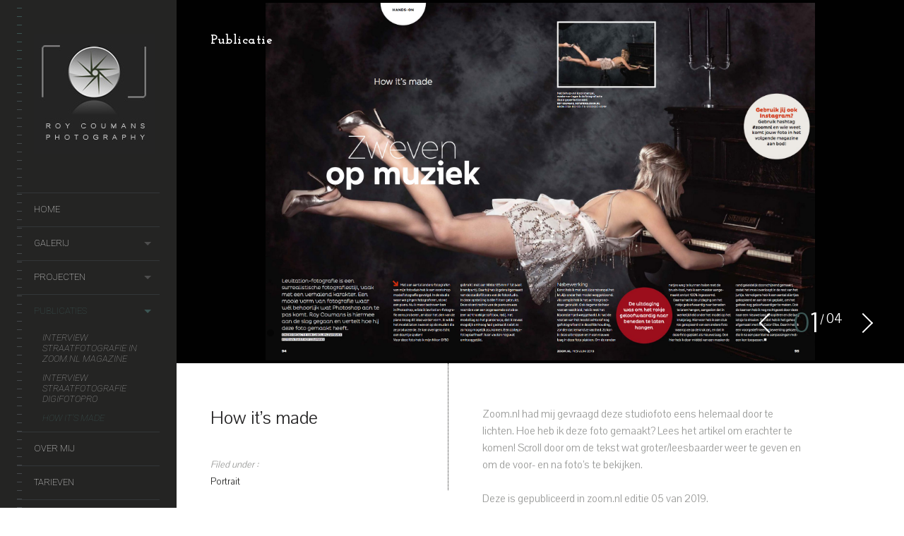

--- FILE ---
content_type: text/html; charset=UTF-8
request_url: https://www.roycoumansphotography.com/portfolio/how-its-made/
body_size: 19050
content:
<!DOCTYPE html>
<!--[if lt IE 7]>
<html class="lt-ie9 lt-ie8 lt-ie7" lang="nl-NL" itemscope itemtype="http://schema.org/CreativeWork"> <![endif]-->
<!--[if IE 7]>
<html class="lt-ie9 lt-ie8" lang="nl-NL" itemscope itemtype="http://schema.org/CreativeWork"> <![endif]-->
<!--[if IE 8]>
<html class="lt-ie9" lang="nl-NL" itemscope itemtype="http://schema.org/CreativeWork"> <![endif]-->
<!--[if IE 9]>
<html class="ie9" lang="nl-NL" itemscope itemtype="http://schema.org/CreativeWork"> <![endif]-->
<!--[if gt IE 9]><!-->
<html class="no-android-browser" lang="nl-NL" itemscope itemtype="http://schema.org/CreativeWork"> <!--<![endif]-->
<head>
<meta http-equiv="content-type" content="text/html; charset=UTF-8">
<meta name="viewport" content="width=device-width, initial-scale=1">
<link rel="profile" href="https://gmpg.org/xfn/11">

<link rel="pingback" href="https://www.roycoumansphotography.com/xmlrpc.php">
<meta http-equiv="X-UA-Compatible" content="IE=edge, chrome=1">

<meta name="HandheldFriendly" content="True">
<meta name="apple-touch-fullscreen" content="yes" />
<meta name="MobileOptimized" content="320">
<link rel="pingback" href="https://www.roycoumansphotography.com/xmlrpc.php">

<link href="https://fonts.googleapis.com" rel="preconnect" crossorigin><link href="https://fonts.gstatic.com" rel="preconnect" crossorigin><meta name='robots' content='index, follow, max-image-preview:large, max-snippet:-1, max-video-preview:-1' />

	<!-- This site is optimized with the Yoast SEO plugin v26.8 - https://yoast.com/product/yoast-seo-wordpress/ -->
	<title>How it&#039;s made - Roy Coumans Photography</title>
	<link rel="canonical" href="https://www.roycoumansphotography.com/de/portfolio/how-its-made/" />
	<meta property="og:locale" content="nl_NL" />
	<meta property="og:type" content="article" />
	<meta property="og:title" content="How it&#039;s made - Roy Coumans Photography" />
	<meta property="og:description" content="Zoom.nl had mij gevraagd deze studiofoto eens helemaal door te lichten. Hoe heb ik deze foto gemaakt? Lees het artikel om erachter te komen! Scroll door om de tekst wat groter/leesbaarder weer te geven en om de voor- en na foto&#8217;s te bekijken. Deze is gepubliceerd in zoom.nl editie 05 [&hellip;]" />
	<meta property="og:url" content="https://www.roycoumansphotography.com/de/portfolio/how-its-made/" />
	<meta property="og:site_name" content="Roy Coumans Photography" />
	<meta property="article:publisher" content="https://www.facebook.com/roycoumansphotography" />
	<meta property="article:modified_time" content="2020-02-16T13:02:28+00:00" />
	<meta name="twitter:card" content="summary_large_image" />
	<script type="application/ld+json" class="yoast-schema-graph">{"@context":"https://schema.org","@graph":[{"@type":"WebPage","@id":"https://www.roycoumansphotography.com/de/portfolio/how-its-made/","url":"https://www.roycoumansphotography.com/de/portfolio/how-its-made/","name":"How it's made - Roy Coumans Photography","isPartOf":{"@id":"https://www.roycoumansphotography.com/#website"},"datePublished":"2020-02-16T10:39:28+00:00","dateModified":"2020-02-16T13:02:28+00:00","breadcrumb":{"@id":"https://www.roycoumansphotography.com/de/portfolio/how-its-made/#breadcrumb"},"inLanguage":"nl-NL","potentialAction":[{"@type":"ReadAction","target":["https://www.roycoumansphotography.com/de/portfolio/how-its-made/"]}]},{"@type":"BreadcrumbList","@id":"https://www.roycoumansphotography.com/de/portfolio/how-its-made/#breadcrumb","itemListElement":[{"@type":"ListItem","position":1,"name":"Home","item":"https://www.roycoumansphotography.com/"},{"@type":"ListItem","position":2,"name":"Project","item":"https://www.roycoumansphotography.com/portfolio-archive/"},{"@type":"ListItem","position":3,"name":"How it&#8217;s made"}]},{"@type":"WebSite","@id":"https://www.roycoumansphotography.com/#website","url":"https://www.roycoumansphotography.com/","name":"Roy Coumans Photography","description":"Familie- en lifestylefotografie, bedrijfsfotografie, evenementen","publisher":{"@id":"https://www.roycoumansphotography.com/#organization"},"potentialAction":[{"@type":"SearchAction","target":{"@type":"EntryPoint","urlTemplate":"https://www.roycoumansphotography.com/?s={search_term_string}"},"query-input":{"@type":"PropertyValueSpecification","valueRequired":true,"valueName":"search_term_string"}}],"inLanguage":"nl-NL"},{"@type":"Organization","@id":"https://www.roycoumansphotography.com/#organization","name":"Roy Coumans Photography","url":"https://www.roycoumansphotography.com/","logo":{"@type":"ImageObject","inLanguage":"nl-NL","@id":"https://www.roycoumansphotography.com/#/schema/logo/image/","url":"https://www.roycoumansphotography.com/wp-content/uploads/2015/01/rcp3_normal1.jpg","contentUrl":"https://www.roycoumansphotography.com/wp-content/uploads/2015/01/rcp3_normal1.jpg","width":171,"height":170,"caption":"Roy Coumans Photography"},"image":{"@id":"https://www.roycoumansphotography.com/#/schema/logo/image/"},"sameAs":["https://www.facebook.com/roycoumansphotography","https://www.instagram.com/roycoumans_photography/"]}]}</script>
	<!-- / Yoast SEO plugin. -->


<link rel='dns-prefetch' href='//maps.google.com' />
<link rel='dns-prefetch' href='//platform-api.sharethis.com' />
<link rel='dns-prefetch' href='//fonts.googleapis.com' />
<link rel="alternate" type="application/rss+xml" title="Roy Coumans Photography &raquo; feed" href="https://www.roycoumansphotography.com/feed/" />
<link rel="alternate" type="application/rss+xml" title="Roy Coumans Photography &raquo; reacties feed" href="https://www.roycoumansphotography.com/comments/feed/" />
<link rel="alternate" type="application/rss+xml" title="Roy Coumans Photography &raquo; How it&#8217;s made reacties feed" href="https://www.roycoumansphotography.com/portfolio/how-its-made/feed/" />
<link rel="alternate" title="oEmbed (JSON)" type="application/json+oembed" href="https://www.roycoumansphotography.com/wp-json/oembed/1.0/embed?url=https%3A%2F%2Fwww.roycoumansphotography.com%2Fportfolio%2Fhow-its-made%2F" />
<link rel="alternate" title="oEmbed (XML)" type="text/xml+oembed" href="https://www.roycoumansphotography.com/wp-json/oembed/1.0/embed?url=https%3A%2F%2Fwww.roycoumansphotography.com%2Fportfolio%2Fhow-its-made%2F&#038;format=xml" />
<style id='wp-img-auto-sizes-contain-inline-css' type='text/css'>
img:is([sizes=auto i],[sizes^="auto," i]){contain-intrinsic-size:3000px 1500px}
/*# sourceURL=wp-img-auto-sizes-contain-inline-css */
</style>
<link rel='stylesheet' id='customify-font-stylesheet-0-css' href='https://fonts.googleapis.com/css2?family=Pavanam:ital,wght@0,400&#038;family=Roboto:ital,wght@0,100;0,300;0,400;0,500;0,700;0,900;1,100;1,300;1,400;1,500;1,700;1,900&#038;display=swap' type='text/css' media='all' />
<link rel='stylesheet' id='google-webfonts-css' href='https://fonts.googleapis.com/css?family=Roboto%3A300%2C500%2C300italic%2C500italic%7COpen+Sans%3A300%2C400%2C700%2C300italic%2C400italic%2C700italic%7CJosefin+Slab%3A400%2C600%2C700%7CCrimson+Text%3A400%2C400italic&#038;ver=6.9' type='text/css' media='all' />
<link rel='stylesheet' id='mediaelement-css' href='https://www.roycoumansphotography.com/wp-includes/js/mediaelement/mediaelementplayer-legacy.min.css' type='text/css' media='all' />
<link rel='stylesheet' id='wpgrade-main-style-css' href='https://www.roycoumansphotography.com/wp-content/themes/lens/theme-content/css/style.css' type='text/css' media='all' />
<style id='wpgrade-main-style-inline-css' type='text/css'>

.header:before {
	background-image: linear-gradient(#3c5654 50%, #242423);
}

.header:after {
	background-image: linear-gradient(#242423 5%, #242423 91.66%, transparent 91.66%, transparent);
}




.image__item-meta, .mfp-video:hover .image__item-meta, .external_url:hover .image__item-meta, .article--product:hover .product__container,
.touch .mosaic__item--page-title .image__item-meta, .touch .mosaic__item--page-title-mobile .image__item-meta {
    background-color: #3c5654;
    background-color: rgba(60,86,84, 0.8);
}

.mosaic__item--page-title-mobile .image__item-meta
.touch .mosaic__item--page-title .image__item-meta, .touch .mosaic__item--page-title-mobile .image__item-meta {
    background-color: rgba(60,86,84, 0.8);
}

.loading .pace .pace-activity {
    border-top-color: transparent;
}

.header:before {
    background-image: -webkit-gradient(linear, 50% 0%, 50% 100%, color-stop(50%, #3c5654), color-stop(100%, #464a4d));
    background-image: -webkit-linear-gradient(#3c5654 50%, #464a4d);
    background-image: -moz-linear-gradient(#3c5654 50%, #464a4d);
    background-image: -o-linear-gradient(#3c5654 50%, #464a4d);
    background-image: linear-gradient(#3c5654 50%, #464a4d);
}

.lt-ie9 .header:before {
    filter: progid:DXImageTransform.Microsoft.gradient(gradientType=0, startColorstr='#FFFFFC00', endColorstr='#FF464A4D');
}

@media only screen and (min-width: 1201px){
    .team-member__profile{
        background-color: rgba(60,86,84, .8);
    }
}

                        .header-inverse .header .site-info span { color: #242423 !important; }
.masonry--gallery, .single-lens_gallery .pixslider {
background-color: #b4bec4 !important;}                    
/*# sourceURL=wpgrade-main-style-inline-css */
</style>
<style id='wp-emoji-styles-inline-css' type='text/css'>

	img.wp-smiley, img.emoji {
		display: inline !important;
		border: none !important;
		box-shadow: none !important;
		height: 1em !important;
		width: 1em !important;
		margin: 0 0.07em !important;
		vertical-align: -0.1em !important;
		background: none !important;
		padding: 0 !important;
	}
/*# sourceURL=wp-emoji-styles-inline-css */
</style>
<link rel='stylesheet' id='wp-block-library-css' href='https://www.roycoumansphotography.com/wp-includes/css/dist/block-library/style.min.css' type='text/css' media='all' />
<style id='classic-theme-styles-inline-css' type='text/css'>
/*! This file is auto-generated */
.wp-block-button__link{color:#fff;background-color:#32373c;border-radius:9999px;box-shadow:none;text-decoration:none;padding:calc(.667em + 2px) calc(1.333em + 2px);font-size:1.125em}.wp-block-file__button{background:#32373c;color:#fff;text-decoration:none}
/*# sourceURL=/wp-includes/css/classic-themes.min.css */
</style>
<style id='global-styles-inline-css' type='text/css'>
:root{--wp--preset--aspect-ratio--square: 1;--wp--preset--aspect-ratio--4-3: 4/3;--wp--preset--aspect-ratio--3-4: 3/4;--wp--preset--aspect-ratio--3-2: 3/2;--wp--preset--aspect-ratio--2-3: 2/3;--wp--preset--aspect-ratio--16-9: 16/9;--wp--preset--aspect-ratio--9-16: 9/16;--wp--preset--color--black: #000000;--wp--preset--color--cyan-bluish-gray: #abb8c3;--wp--preset--color--white: #ffffff;--wp--preset--color--pale-pink: #f78da7;--wp--preset--color--vivid-red: #cf2e2e;--wp--preset--color--luminous-vivid-orange: #ff6900;--wp--preset--color--luminous-vivid-amber: #fcb900;--wp--preset--color--light-green-cyan: #7bdcb5;--wp--preset--color--vivid-green-cyan: #00d084;--wp--preset--color--pale-cyan-blue: #8ed1fc;--wp--preset--color--vivid-cyan-blue: #0693e3;--wp--preset--color--vivid-purple: #9b51e0;--wp--preset--gradient--vivid-cyan-blue-to-vivid-purple: linear-gradient(135deg,rgb(6,147,227) 0%,rgb(155,81,224) 100%);--wp--preset--gradient--light-green-cyan-to-vivid-green-cyan: linear-gradient(135deg,rgb(122,220,180) 0%,rgb(0,208,130) 100%);--wp--preset--gradient--luminous-vivid-amber-to-luminous-vivid-orange: linear-gradient(135deg,rgb(252,185,0) 0%,rgb(255,105,0) 100%);--wp--preset--gradient--luminous-vivid-orange-to-vivid-red: linear-gradient(135deg,rgb(255,105,0) 0%,rgb(207,46,46) 100%);--wp--preset--gradient--very-light-gray-to-cyan-bluish-gray: linear-gradient(135deg,rgb(238,238,238) 0%,rgb(169,184,195) 100%);--wp--preset--gradient--cool-to-warm-spectrum: linear-gradient(135deg,rgb(74,234,220) 0%,rgb(151,120,209) 20%,rgb(207,42,186) 40%,rgb(238,44,130) 60%,rgb(251,105,98) 80%,rgb(254,248,76) 100%);--wp--preset--gradient--blush-light-purple: linear-gradient(135deg,rgb(255,206,236) 0%,rgb(152,150,240) 100%);--wp--preset--gradient--blush-bordeaux: linear-gradient(135deg,rgb(254,205,165) 0%,rgb(254,45,45) 50%,rgb(107,0,62) 100%);--wp--preset--gradient--luminous-dusk: linear-gradient(135deg,rgb(255,203,112) 0%,rgb(199,81,192) 50%,rgb(65,88,208) 100%);--wp--preset--gradient--pale-ocean: linear-gradient(135deg,rgb(255,245,203) 0%,rgb(182,227,212) 50%,rgb(51,167,181) 100%);--wp--preset--gradient--electric-grass: linear-gradient(135deg,rgb(202,248,128) 0%,rgb(113,206,126) 100%);--wp--preset--gradient--midnight: linear-gradient(135deg,rgb(2,3,129) 0%,rgb(40,116,252) 100%);--wp--preset--font-size--small: 13px;--wp--preset--font-size--medium: 20px;--wp--preset--font-size--large: 36px;--wp--preset--font-size--x-large: 42px;--wp--preset--spacing--20: 0.44rem;--wp--preset--spacing--30: 0.67rem;--wp--preset--spacing--40: 1rem;--wp--preset--spacing--50: 1.5rem;--wp--preset--spacing--60: 2.25rem;--wp--preset--spacing--70: 3.38rem;--wp--preset--spacing--80: 5.06rem;--wp--preset--shadow--natural: 6px 6px 9px rgba(0, 0, 0, 0.2);--wp--preset--shadow--deep: 12px 12px 50px rgba(0, 0, 0, 0.4);--wp--preset--shadow--sharp: 6px 6px 0px rgba(0, 0, 0, 0.2);--wp--preset--shadow--outlined: 6px 6px 0px -3px rgb(255, 255, 255), 6px 6px rgb(0, 0, 0);--wp--preset--shadow--crisp: 6px 6px 0px rgb(0, 0, 0);}:where(.is-layout-flex){gap: 0.5em;}:where(.is-layout-grid){gap: 0.5em;}body .is-layout-flex{display: flex;}.is-layout-flex{flex-wrap: wrap;align-items: center;}.is-layout-flex > :is(*, div){margin: 0;}body .is-layout-grid{display: grid;}.is-layout-grid > :is(*, div){margin: 0;}:where(.wp-block-columns.is-layout-flex){gap: 2em;}:where(.wp-block-columns.is-layout-grid){gap: 2em;}:where(.wp-block-post-template.is-layout-flex){gap: 1.25em;}:where(.wp-block-post-template.is-layout-grid){gap: 1.25em;}.has-black-color{color: var(--wp--preset--color--black) !important;}.has-cyan-bluish-gray-color{color: var(--wp--preset--color--cyan-bluish-gray) !important;}.has-white-color{color: var(--wp--preset--color--white) !important;}.has-pale-pink-color{color: var(--wp--preset--color--pale-pink) !important;}.has-vivid-red-color{color: var(--wp--preset--color--vivid-red) !important;}.has-luminous-vivid-orange-color{color: var(--wp--preset--color--luminous-vivid-orange) !important;}.has-luminous-vivid-amber-color{color: var(--wp--preset--color--luminous-vivid-amber) !important;}.has-light-green-cyan-color{color: var(--wp--preset--color--light-green-cyan) !important;}.has-vivid-green-cyan-color{color: var(--wp--preset--color--vivid-green-cyan) !important;}.has-pale-cyan-blue-color{color: var(--wp--preset--color--pale-cyan-blue) !important;}.has-vivid-cyan-blue-color{color: var(--wp--preset--color--vivid-cyan-blue) !important;}.has-vivid-purple-color{color: var(--wp--preset--color--vivid-purple) !important;}.has-black-background-color{background-color: var(--wp--preset--color--black) !important;}.has-cyan-bluish-gray-background-color{background-color: var(--wp--preset--color--cyan-bluish-gray) !important;}.has-white-background-color{background-color: var(--wp--preset--color--white) !important;}.has-pale-pink-background-color{background-color: var(--wp--preset--color--pale-pink) !important;}.has-vivid-red-background-color{background-color: var(--wp--preset--color--vivid-red) !important;}.has-luminous-vivid-orange-background-color{background-color: var(--wp--preset--color--luminous-vivid-orange) !important;}.has-luminous-vivid-amber-background-color{background-color: var(--wp--preset--color--luminous-vivid-amber) !important;}.has-light-green-cyan-background-color{background-color: var(--wp--preset--color--light-green-cyan) !important;}.has-vivid-green-cyan-background-color{background-color: var(--wp--preset--color--vivid-green-cyan) !important;}.has-pale-cyan-blue-background-color{background-color: var(--wp--preset--color--pale-cyan-blue) !important;}.has-vivid-cyan-blue-background-color{background-color: var(--wp--preset--color--vivid-cyan-blue) !important;}.has-vivid-purple-background-color{background-color: var(--wp--preset--color--vivid-purple) !important;}.has-black-border-color{border-color: var(--wp--preset--color--black) !important;}.has-cyan-bluish-gray-border-color{border-color: var(--wp--preset--color--cyan-bluish-gray) !important;}.has-white-border-color{border-color: var(--wp--preset--color--white) !important;}.has-pale-pink-border-color{border-color: var(--wp--preset--color--pale-pink) !important;}.has-vivid-red-border-color{border-color: var(--wp--preset--color--vivid-red) !important;}.has-luminous-vivid-orange-border-color{border-color: var(--wp--preset--color--luminous-vivid-orange) !important;}.has-luminous-vivid-amber-border-color{border-color: var(--wp--preset--color--luminous-vivid-amber) !important;}.has-light-green-cyan-border-color{border-color: var(--wp--preset--color--light-green-cyan) !important;}.has-vivid-green-cyan-border-color{border-color: var(--wp--preset--color--vivid-green-cyan) !important;}.has-pale-cyan-blue-border-color{border-color: var(--wp--preset--color--pale-cyan-blue) !important;}.has-vivid-cyan-blue-border-color{border-color: var(--wp--preset--color--vivid-cyan-blue) !important;}.has-vivid-purple-border-color{border-color: var(--wp--preset--color--vivid-purple) !important;}.has-vivid-cyan-blue-to-vivid-purple-gradient-background{background: var(--wp--preset--gradient--vivid-cyan-blue-to-vivid-purple) !important;}.has-light-green-cyan-to-vivid-green-cyan-gradient-background{background: var(--wp--preset--gradient--light-green-cyan-to-vivid-green-cyan) !important;}.has-luminous-vivid-amber-to-luminous-vivid-orange-gradient-background{background: var(--wp--preset--gradient--luminous-vivid-amber-to-luminous-vivid-orange) !important;}.has-luminous-vivid-orange-to-vivid-red-gradient-background{background: var(--wp--preset--gradient--luminous-vivid-orange-to-vivid-red) !important;}.has-very-light-gray-to-cyan-bluish-gray-gradient-background{background: var(--wp--preset--gradient--very-light-gray-to-cyan-bluish-gray) !important;}.has-cool-to-warm-spectrum-gradient-background{background: var(--wp--preset--gradient--cool-to-warm-spectrum) !important;}.has-blush-light-purple-gradient-background{background: var(--wp--preset--gradient--blush-light-purple) !important;}.has-blush-bordeaux-gradient-background{background: var(--wp--preset--gradient--blush-bordeaux) !important;}.has-luminous-dusk-gradient-background{background: var(--wp--preset--gradient--luminous-dusk) !important;}.has-pale-ocean-gradient-background{background: var(--wp--preset--gradient--pale-ocean) !important;}.has-electric-grass-gradient-background{background: var(--wp--preset--gradient--electric-grass) !important;}.has-midnight-gradient-background{background: var(--wp--preset--gradient--midnight) !important;}.has-small-font-size{font-size: var(--wp--preset--font-size--small) !important;}.has-medium-font-size{font-size: var(--wp--preset--font-size--medium) !important;}.has-large-font-size{font-size: var(--wp--preset--font-size--large) !important;}.has-x-large-font-size{font-size: var(--wp--preset--font-size--x-large) !important;}
:where(.wp-block-post-template.is-layout-flex){gap: 1.25em;}:where(.wp-block-post-template.is-layout-grid){gap: 1.25em;}
:where(.wp-block-term-template.is-layout-flex){gap: 1.25em;}:where(.wp-block-term-template.is-layout-grid){gap: 1.25em;}
:where(.wp-block-columns.is-layout-flex){gap: 2em;}:where(.wp-block-columns.is-layout-grid){gap: 2em;}
:root :where(.wp-block-pullquote){font-size: 1.5em;line-height: 1.6;}
/*# sourceURL=global-styles-inline-css */
</style>
<link rel='stylesheet' id='contact-form-7-css' href='https://www.roycoumansphotography.com/wp-content/plugins/contact-form-7/includes/css/styles.css' type='text/css' media='all' />
<link rel='stylesheet' id='pixlikes-plugin-styles-css' href='https://www.roycoumansphotography.com/wp-content/plugins/pixlikes/css/public.css' type='text/css' media='all' />
<style id='pixlikes-plugin-styles-inline-css' type='text/css'>
.animate i:after {-webkit-transition: all 1000ms;-moz-transition: all 1000ms;-o-transition: all 1000ms;transition: all 1000ms; }
/*# sourceURL=pixlikes-plugin-styles-inline-css */
</style>
<link rel='stylesheet' id='modern-pricing-table-style-css' href='https://www.roycoumansphotography.com/wp-content/plugins/modern-pricing-table-for-elementor/assets/css/pricing-table.css' type='text/css' media='all' />
<script type="text/javascript" src="https://www.roycoumansphotography.com/wp-includes/js/jquery/jquery.min.js" id="jquery-core-js"></script>
<script type="text/javascript" src="https://www.roycoumansphotography.com/wp-includes/js/jquery/jquery-migrate.min.js" id="jquery-migrate-js"></script>
<script type="text/javascript" src="https://www.roycoumansphotography.com/wp-content/themes/lens/theme-content/js/vendor/modernizr-2.8.3.min.js" id="modernizr-js"></script>
<script type="text/javascript" src="//platform-api.sharethis.com/js/sharethis.js#source=googleanalytics-wordpress#product=ga&amp;property=59b11896a2c8ee0011d59d72" id="googleanalytics-platform-sharethis-js"></script>
<link rel="https://api.w.org/" href="https://www.roycoumansphotography.com/wp-json/" />
<meta http-equiv="Content-Language" content="nl-NL" />
<style type="text/css" media="screen">
.ppqtrans_flag span{display:none}
.ppqtrans_flag{height:12px;width:18px;display:block}
.ppqtrans_flag_and_text{padding-left:20px}
.ppqtrans_flag_and_text{padding-left:20px}
.ppqtrans_flag_nl { background:url(https://www.roycoumansphotography.com/wp-content/plugins/qtranslate-xp/flags/nl.png) no-repeat }
.ppqtrans_flag_en { background:url(https://www.roycoumansphotography.com/wp-content/plugins/qtranslate-xp/flags/gb.png) no-repeat }
.ppqtrans_flag_de { background:url(https://www.roycoumansphotography.com/wp-content/plugins/qtranslate-xp/flags/de.png) no-repeat }
</style>
<link hreflang="en" href="https://www.roycoumansphotography.com/en/portfolio/how-its-made/" rel="alternate" />
<link hreflang="de" href="https://www.roycoumansphotography.com/de/portfolio/how-its-made/" rel="alternate" />
<link rel='icon' href="https://www.roycoumansphotography.com/wp-content/uploads/2015/01/rcp3_16px.jpg" >
<link rel="apple-touch-icon" href="https://www.roycoumansphotography.com/wp-content/uploads/2014/11/logoappletouch.jpg" >
<meta name="msapplication-TileColor" content="#f01d4f">
<meta name="msapplication-TileImage" content="https://www.roycoumansphotography.com/wp-content/uploads/2014/11/logometroicon.jpg" >
<meta name="generator" content="Elementor 3.34.2; features: e_font_icon_svg, additional_custom_breakpoints; settings: css_print_method-external, google_font-enabled, font_display-swap">
<meta name="description" content="Zoom.nl had mij gevraagd deze studiofoto eens helemaal door te lichten. Hoe heb ik deze foto gemaakt? Lees het artikel om erachter te komen! Scroll door om de tekst wat groter/leesbaarder weer te geven en om de voor- en na foto&#8217;s te bekijken. Deze is gepubliceerd in zoom.nl editie 05 [&hellip;]"/>
<link rel="canonical" href="https://www.roycoumansphotography.com/portfolio/how-its-made/" />

<!-- facebook open graph stuff -->

<meta property="fb:app_id" content="2496569727249272"/>

<meta property="fb:admins" content="roycoumans@hotmail.com"/>

<meta property="og:site_name" content="Roy Coumans Photography"/>
<meta property="og:url" content="https://www.roycoumansphotography.com/portfolio/how-its-made/"/>




<meta property="og:type" content="article"/>
<meta property="og:description" content="Zoom.nl had mij gevraagd deze studiofoto eens helemaal door te lichten. Hoe heb ik deze foto gemaakt? Lees het artikel om erachter te komen! Scroll door om de tekst wat groter/leesbaarder weer te geven en om de voor- en na foto&#8217;s te bekijken. Deze is gepubliceerd in zoom.nl editie 05 [&hellip;]" />
<meta property="article:published_time" content="2020-02-16">
<meta property="article:section" content="">


<meta property="og:image" content="https://www.roycoumansphotography.com/wp-content/uploads/2020/02/zoomlevitationfull.jpg"/>


<!-- end facebook open graph -->
<!-- google+ tags -->

<meta itemprop="name" content="How it&#8217;s made">
<meta itemprop="description" content="Zoom.nl had mij gevraagd deze studiofoto eens helemaal door te lichten. Hoe heb ik deze foto gemaakt? Lees het artikel om erachter te komen! Scroll door om de tekst wat groter/leesbaarder weer te geven en om de voor- en na foto&#8217;s te bekijken. Deze is gepubliceerd in zoom.nl editie 05 [&hellip;]">
<meta itemprop="image" content="https://www.roycoumansphotography.com/wp-content/uploads/2020/02/zoomlevitationfull.jpg">


<!-- end google+ tags -->
<!-- twitter card tags -->
<meta name="twitter:card" content="summary">
<meta name="twitter:url" content="https://www.roycoumansphotography.com/portfolio/how-its-made/" >
<meta name="twitter:domain" content="www.roycoumansphotography.com">
<meta name="twitter:title" content="How it&#8217;s made">
<meta name="twitter:description" content="Zoom.nl had mij gevraagd deze studiofoto eens helemaal door te lichten. Hoe heb ik deze foto gemaakt? Lees het artikel om erachter te komen! Scroll door om de tekst wat groter/leesbaarder weer te geven en om de voor- en na foto&#8217;s te bekijken. Deze is gepubliceerd in zoom.nl editie 05 [&hellip;]">
<meta name="twitter:image:src" content="https://www.roycoumansphotography.com/wp-content/uploads/2020/02/zoomlevitationfull.jpg">
<!-- end twitter card tags -->
<script>
(function() {
	(function (i, s, o, g, r, a, m) {
		i['GoogleAnalyticsObject'] = r;
		i[r] = i[r] || function () {
				(i[r].q = i[r].q || []).push(arguments)
			}, i[r].l = 1 * new Date();
		a = s.createElement(o),
			m = s.getElementsByTagName(o)[0];
		a.async = 1;
		a.src = g;
		m.parentNode.insertBefore(a, m)
	})(window, document, 'script', 'https://google-analytics.com/analytics.js', 'ga');

	ga('create', 'UA-115315286-1', 'auto');
			ga('send', 'pageview');
	})();
</script>
			<style>
				.e-con.e-parent:nth-of-type(n+4):not(.e-lazyloaded):not(.e-no-lazyload),
				.e-con.e-parent:nth-of-type(n+4):not(.e-lazyloaded):not(.e-no-lazyload) * {
					background-image: none !important;
				}
				@media screen and (max-height: 1024px) {
					.e-con.e-parent:nth-of-type(n+3):not(.e-lazyloaded):not(.e-no-lazyload),
					.e-con.e-parent:nth-of-type(n+3):not(.e-lazyloaded):not(.e-no-lazyload) * {
						background-image: none !important;
					}
				}
				@media screen and (max-height: 640px) {
					.e-con.e-parent:nth-of-type(n+2):not(.e-lazyloaded):not(.e-no-lazyload),
					.e-con.e-parent:nth-of-type(n+2):not(.e-lazyloaded):not(.e-no-lazyload) * {
						background-image: none !important;
					}
				}
			</style>
			<link rel="icon" href="https://www.roycoumansphotography.com/wp-content/uploads/2018/12/cropped-rcp3_512_512_sidebar-32x32.jpg" sizes="32x32" />
<link rel="icon" href="https://www.roycoumansphotography.com/wp-content/uploads/2018/12/cropped-rcp3_512_512_sidebar-192x192.jpg" sizes="192x192" />
<link rel="apple-touch-icon" href="https://www.roycoumansphotography.com/wp-content/uploads/2018/12/cropped-rcp3_512_512_sidebar-180x180.jpg" />
<meta name="msapplication-TileImage" content="https://www.roycoumansphotography.com/wp-content/uploads/2018/12/cropped-rcp3_512_512_sidebar-270x270.jpg" />
			<style id="customify_output_style">
				.inverse a,
 .highlighted,
 blockquote:before,
 .emphasized:before,
 .site-navigation--main .menu-item:hover > a,
 .site-navigation--main .menu-item:focus > a,
 .site-navigation--main .menu-item:active > a,
 .site-navigation--main .menu-item.current-menu-item > a,
 .site-navigation--main .menu-item.current-menu-ancestor > a,
 .site-navigation--main .menu-item.current-menu-parent > a,
 .mosaic__filter-item.active, .mosaic__filter-item:hover,
 .complete i,
 .liked i,
 .article-timestamp--single .article-timestamp__date,
 a:hover > i.pixcode--icon,
 .btn:hover, .wpcf7-submit:hover, .form-submit #comment-submit:hover,
 .widget--header a:hover,
 a.site-home-link, .site-navigation--mobile .menu-item:hover > a,
 .site-navigation--mobile .menu-item.current-menu-ancestor > a,
 .site-navigation--mobile .menu-item.current-menu-parent > a,
 .site-navigation--mobile .menu-item.current-menu-item > a,
 .cart--widget .cart-link:hover,
 .mosaic__pagination .prev:hover, .mosaic__pagination .next:hover { color: #3c5654; }
.rsNavSelected,
 .pin_ring--outer,
 .liked i,
 .btn, .wpcf7-submit, .form-submit #comment-submit,
 .progressbar__progress,
 .rsNavSelected,
 .product__badge, .cart--widget .cart__btn .cart-size,
 .woocommerce-page .woocommerce-message .pixcode--icon,
 .woocommerce-page .woocommerce-info .pixcode--icon { background-color: #3c5654; }
.loading .pace .pace-activity, .no-touch .arrow-button:hover { border-color: #3c5654; }
.site-navigation--main .menu-item.current-menu-item:after,
 .site-navigation--main .menu-item.current-menu-ancestor:after,
 .site-navigation--main .menu-item.current-menu-parent:after,
 .site-navigation--main .menu-item:hover:after,
 .site-navigation--main .menu-item:focus:after,
 .site-navigation--main .menu-item:active:after,
 .site-navigation--mobile .menu-item.current-menu-parent:after,
 .site-navigation--mobile .menu-item:hover:after,
 .site-navigation--mobile .menu-item:focus:after,
 .site-navigation--mobile .menu-item:active:after { border-top-color: #3c5654; }
body, .up-link, .testimonial__author-name, .testimonial__author-title,
 ol li, .search-query, button { color: #989997; }
.up-link:before { border-color: #989997; }
h1, h2, h3, h4, h5, h6, h1 a, h2 a, h3 a, h4 a, h5 a, h6 a,
 .article-archive .article__title a, .article-archive .article__title a:hover,
 .entry__title, .testimonial__content, .single-portfolio-fullwidth .entry__title,
 .entry__content h1, .entry__content h2, .entry__content h3 { color: #262526; }
.header { background-color: #242423; }

body:not(.blog), .masonry article { background-color: #ffffff; }

			</style>
			<style id="customify_fonts_output">
	
.count, .count sup, .header-quote-content blockquote, .article-timestamp, .progressbar__title, .progressbar__tooltip, .testimonial__content, .testimonial__author-name, .tweet__meta, .search-query, .mfp-title, .entry__content ul li, .hN, .alpha, h1, .beta, h2, .gamma, h3, .masonry__item .entry__title, .single-portfolio-fullwidth .entry__title, .delta, h4, .epsilon, h5, .zeta, h6, .comment__author-name, .entry__meta-box a {
font-family: Pavanam;
font-weight: 400;
}


html, .wpcf7-form-control:not([type="submit"]), .wp-caption-text, blockquote:before, ol li, .comment__timestamp, .meta-box__box-title, .header-quote-content blockquote .author_description, .testimonial__author-title, .widget-content, .mfp-title small, .rsCaption__desc {
font-family: Pavanam;
font-weight: 400;
}


.image__plus-icon, .image_item-description, .image_item-category, .btn, .wpcf7-submit, .form-submit #comment-submit, .header, .header .hN, .header .alpha, .header h1, .header .beta, .header h2, .header .gamma, .header h3, .header .masonry__item .entry__title, .masonry__item .header .entry__title, .header .single-portfolio-fullwidth .entry__title, .single-portfolio-fullwidth .header .entry__title, .header .delta, .header h4, .header .epsilon, .header h5, .header .zeta, .header h6, .footer .hN, .footer .alpha, .footer h1, .footer .beta, .footer h2, .footer .gamma, .footer h3, .footer .masonry__item .entry__title, .masonry__item .footer .entry__title, .footer .single-portfolio-fullwidth .entry__title, .single-portfolio-fullwidth .footer .entry__title, .footer .delta, .footer h4, .footer .epsilon, .footer h5, .footer .zeta, .footer h6, .text-link, .projects_nav-item a {
font-family: Roboto;
font-weight: 100;
}

</style>
			<script type="text/javascript">
;(function($){
                                            
})(jQuery);
</script>

</head>
<body data-rsssl=1 class="wp-singular lens_portfolio-template-default single single-lens_portfolio postid-10293 wp-theme-lens single-portfolio-fullwidth elementor-default elementor-kit-27721" data-ajaxloading data-smoothscrolling   >
    <div class="pace">
        <div class="pace-activity"></div>
    </div>

        <div id="page">
        <nav class="navigation  navigation--mobile">
            <h2 class="accessibility">Primary Mobile Navigation</h2>
	        <div id="nav-wrapper" class="djax-updatable">
		        <nav class="menu-header-menu-container"><ul id="wpgrade-main-nav-mobile" class="site-navigation site-navigation--main site-navigation--mobile"><li id="menu-item-402" class="menu-item menu-item-type-post_type menu-item-object-page menu-item-402"><a href="https://www.roycoumansphotography.com/home/">Home</a></li>
<li id="menu-item-9885" class="menu-item menu-item-type-post_type menu-item-object-lens_gallery menu-item-has-children menu-item-9885"><a href="https://www.roycoumansphotography.com/gallery/menu-top-gallery/">Galerij</a>
<ul class="sub-menu">
	<li id="menu-item-4363" class="menu-item menu-item-type-post_type menu-item-object-lens_gallery menu-item-has-children menu-item-4363"><a href="https://www.roycoumansphotography.com/gallery/lifestyle/">Lifestyle</a>
	<ul class="sub-menu">
		<li id="menu-item-27249" class="menu-item menu-item-type-post_type menu-item-object-lens_gallery menu-item-27249"><a href="https://www.roycoumansphotography.com/gallery/sven-debbie-fedde-en-lune/">Sven, Debbie, Fedde en Lune</a></li>
		<li id="menu-item-27189" class="menu-item menu-item-type-post_type menu-item-object-lens_gallery menu-item-27189"><a href="https://www.roycoumansphotography.com/gallery/kidsshootbos/">Kidsshoot bos</a></li>
		<li id="menu-item-21861" class="menu-item menu-item-type-post_type menu-item-object-lens_gallery menu-item-21861"><a href="https://www.roycoumansphotography.com/gallery/kidsfeestshoot/">Kidsfeestshoot</a></li>
		<li id="menu-item-20177" class="menu-item menu-item-type-post_type menu-item-object-lens_gallery menu-item-20177"><a href="https://www.roycoumansphotography.com/gallery/nienke/">Nienke</a></li>
		<li id="menu-item-19017" class="menu-item menu-item-type-post_type menu-item-object-lens_gallery menu-item-19017"><a href="https://www.roycoumansphotography.com/gallery/charlotte-chrianne-jules/">Charlotte, Chrianne en Jules</a></li>
		<li id="menu-item-17963" class="menu-item menu-item-type-post_type menu-item-object-lens_gallery menu-item-17963"><a href="https://www.roycoumansphotography.com/gallery/bart-nove-en-juna/">Bart, Nové en Juna</a></li>
		<li id="menu-item-14937" class="menu-item menu-item-type-post_type menu-item-object-lens_gallery menu-item-14937"><a href="https://www.roycoumansphotography.com/gallery/familieshoot-arcen-2021/">Familieshoot Arcen 2021</a></li>
		<li id="menu-item-14557" class="menu-item menu-item-type-post_type menu-item-object-lens_gallery menu-item-14557"><a href="https://www.roycoumansphotography.com/gallery/eric-renee-guusje-en-jente/">Eric Renee Guusje en Jente</a></li>
		<li id="menu-item-13827" class="menu-item menu-item-type-post_type menu-item-object-lens_gallery menu-item-13827"><a href="https://www.roycoumansphotography.com/gallery/bionda-roel-en-lizz/">Bionda, Roel en Lizz</a></li>
		<li id="menu-item-13689" class="menu-item menu-item-type-post_type menu-item-object-lens_gallery menu-item-13689"><a href="https://www.roycoumansphotography.com/gallery/familieshoot-in-puth/">Familieshoot in Puth</a></li>
		<li id="menu-item-13477" class="menu-item menu-item-type-post_type menu-item-object-lens_gallery menu-item-13477"><a href="https://www.roycoumansphotography.com/gallery/familieinarcen/">Familieshoot in Arcen</a></li>
		<li id="menu-item-13371" class="menu-item menu-item-type-post_type menu-item-object-lens_gallery menu-item-13371"><a href="https://www.roycoumansphotography.com/gallery/niek-isa-en-tess/">Niek, Isa en Tess</a></li>
		<li id="menu-item-9565" class="menu-item menu-item-type-post_type menu-item-object-lens_gallery menu-item-9565"><a href="https://www.roycoumansphotography.com/gallery/cadier-en-keer/">Cadier en Keer</a></li>
		<li id="menu-item-8837" class="menu-item menu-item-type-post_type menu-item-object-lens_gallery menu-item-8837"><a href="https://www.roycoumansphotography.com/gallery/brunssummerheide/" title="Broer en zus">Brunssummerheide</a></li>
		<li id="menu-item-8225" class="menu-item menu-item-type-post_type menu-item-object-lens_gallery menu-item-8225"><a href="https://www.roycoumansphotography.com/gallery/doopviering/">Doopviering</a></li>
		<li id="menu-item-10287" class="menu-item menu-item-type-post_type menu-item-object-lens_gallery menu-item-10287"><a href="https://www.roycoumansphotography.com/gallery/kinderfeestje/">Kinderfeestje</a></li>
		<li id="menu-item-5303" class="menu-item menu-item-type-post_type menu-item-object-lens_gallery menu-item-5303"><a href="https://www.roycoumansphotography.com/gallery/maureen-aimee-en-guusje/">Maureen Aimee en Guusje</a></li>
		<li id="menu-item-5329" class="menu-item menu-item-type-post_type menu-item-object-lens_gallery menu-item-5329"><a href="https://www.roycoumansphotography.com/gallery/communicantjes/">Communicantjes</a></li>
		<li id="menu-item-4365" class="menu-item menu-item-type-post_type menu-item-object-lens_gallery menu-item-4365"><a href="https://www.roycoumansphotography.com/gallery/familieshoot-strand/">Familieshoot strand</a></li>
	</ul>
</li>
	<li id="menu-item-17555" class="menu-item menu-item-type-post_type menu-item-object-lens_gallery menu-item-has-children menu-item-17555"><a href="https://www.roycoumansphotography.com/gallery/huwelijk/">Huwelijk</a>
	<ul class="sub-menu">
		<li id="menu-item-27651" class="menu-item menu-item-type-post_type menu-item-object-lens_gallery menu-item-27651"><a href="https://www.roycoumansphotography.com/gallery/eric-en-renee/">Eric en Renee</a></li>
		<li id="menu-item-27525" class="menu-item menu-item-type-post_type menu-item-object-lens_gallery menu-item-27525"><a href="https://www.roycoumansphotography.com/gallery/sita-en-jan-maarten/">Sita en Jan Maarten</a></li>
		<li id="menu-item-26501" class="menu-item menu-item-type-post_type menu-item-object-lens_gallery menu-item-26501"><a href="https://www.roycoumansphotography.com/gallery/joske-en-maarten/">Joske en Maarten</a></li>
		<li id="menu-item-18593" class="menu-item menu-item-type-post_type menu-item-object-lens_gallery menu-item-18593"><a href="https://www.roycoumansphotography.com/gallery/jeroen-en-fion/">Jeroen en Fion</a></li>
		<li id="menu-item-18645" class="menu-item menu-item-type-post_type menu-item-object-lens_gallery menu-item-18645"><a href="https://www.roycoumansphotography.com/gallery/marc-en-audrey/">Marc en Audrey</a></li>
		<li id="menu-item-17557" class="menu-item menu-item-type-post_type menu-item-object-lens_gallery menu-item-17557"><a href="https://www.roycoumansphotography.com/gallery/robert-en-eva/">Robert en Eva</a></li>
	</ul>
</li>
	<li id="menu-item-4259" class="menu-item menu-item-type-post_type menu-item-object-lens_gallery menu-item-4259"><a href="https://www.roycoumansphotography.com/gallery/model-shoots/">Model-shoots</a></li>
	<li id="menu-item-3241" class="menu-item menu-item-type-post_type menu-item-object-lens_gallery menu-item-has-children menu-item-3241"><a href="https://www.roycoumansphotography.com/gallery/fantasy/">Fantasy</a>
	<ul class="sub-menu">
		<li id="menu-item-27283" class="menu-item menu-item-type-post_type menu-item-object-lens_gallery menu-item-27283"><a href="https://www.roycoumansphotography.com/gallery/dreamscape-studio/">Dreamscape Studio</a></li>
		<li id="menu-item-27143" class="menu-item menu-item-type-post_type menu-item-object-lens_gallery menu-item-27143"><a href="https://www.roycoumansphotography.com/gallery/luxemburg-2024/">Luxemburg 2024</a></li>
		<li id="menu-item-26709" class="menu-item menu-item-type-post_type menu-item-object-lens_gallery menu-item-26709"><a href="https://www.roycoumansphotography.com/gallery/arcen-2024/">Arcen 2024</a></li>
		<li id="menu-item-26549" class="menu-item menu-item-type-post_type menu-item-object-lens_gallery menu-item-26549"><a href="https://www.roycoumansphotography.com/gallery/landschaftspark-2024/">Landschaftspark 2024</a></li>
		<li id="menu-item-26325" class="menu-item menu-item-type-post_type menu-item-object-lens_gallery menu-item-26325"><a href="https://www.roycoumansphotography.com/gallery/lake-fantasy/">Lake Fantasy</a></li>
		<li id="menu-item-26389" class="menu-item menu-item-type-post_type menu-item-object-lens_gallery menu-item-26389"><a href="https://www.roycoumansphotography.com/gallery/haarzuilens-2024/">Haarzuilens 2024</a></li>
		<li id="menu-item-26203" class="menu-item menu-item-type-post_type menu-item-object-lens_gallery menu-item-26203"><a href="https://www.roycoumansphotography.com/gallery/dordts-patriciershuis/">Dordts Patriciershuis</a></li>
		<li id="menu-item-22689" class="menu-item menu-item-type-post_type menu-item-object-lens_gallery menu-item-22689"><a href="https://www.roycoumansphotography.com/gallery/hof-van-lyere/">Hof van Lyere</a></li>
		<li id="menu-item-22287" class="menu-item menu-item-type-post_type menu-item-object-lens_gallery menu-item-22287"><a href="https://www.roycoumansphotography.com/gallery/urbex-kerkje-tilburg/">Urbex Kerkje Tilburg</a></li>
		<li id="menu-item-21881" class="menu-item menu-item-type-post_type menu-item-object-lens_gallery menu-item-21881"><a href="https://www.roycoumansphotography.com/gallery/arcen-2023/">Arcen 2023</a></li>
		<li id="menu-item-21189" class="menu-item menu-item-type-post_type menu-item-object-lens_gallery menu-item-21189"><a href="https://www.roycoumansphotography.com/gallery/regency-shoot-2023/">Regency shoot 2023</a></li>
		<li id="menu-item-19749" class="menu-item menu-item-type-post_type menu-item-object-lens_gallery menu-item-19749"><a href="https://www.roycoumansphotography.com/gallery/elfia-haarzuilens-2023/">Haarzuilens 2023</a></li>
		<li id="menu-item-18811" class="menu-item menu-item-type-post_type menu-item-object-lens_gallery menu-item-18811"><a href="https://www.roycoumansphotography.com/gallery/arcen-2022/">Arcen 2022</a></li>
		<li id="menu-item-18771" class="menu-item menu-item-type-post_type menu-item-object-lens_gallery menu-item-18771"><a href="https://www.roycoumansphotography.com/gallery/kasteel-amstenrade-2022/">Kasteel Amstenrade 2022</a></li>
		<li id="menu-item-15125" class="menu-item menu-item-type-post_type menu-item-object-lens_gallery menu-item-15125"><a href="https://www.roycoumansphotography.com/gallery/landschaftspark/">Landschaftspark 2022</a></li>
		<li id="menu-item-15117" class="menu-item menu-item-type-post_type menu-item-object-lens_gallery menu-item-15117"><a href="https://www.roycoumansphotography.com/gallery/vikingshoot-2022-2/">Vikingshoot 2022</a></li>
		<li id="menu-item-15001" class="menu-item menu-item-type-post_type menu-item-object-lens_gallery menu-item-15001"><a href="https://www.roycoumansphotography.com/gallery/beautybysayrona/">BeautyBySayrona</a></li>
		<li id="menu-item-14469" class="menu-item menu-item-type-post_type menu-item-object-lens_gallery menu-item-14469"><a href="https://www.roycoumansphotography.com/gallery/huize-boslust/">Huize Boslust</a></li>
		<li id="menu-item-14315" class="menu-item menu-item-type-post_type menu-item-object-lens_gallery menu-item-14315"><a href="https://www.roycoumansphotography.com/gallery/elfia-arcen-2021/">Arcen 2021</a></li>
		<li id="menu-item-14177" class="menu-item menu-item-type-post_type menu-item-object-lens_gallery menu-item-14177"><a href="https://www.roycoumansphotography.com/gallery/kasteel-amstenrade-2021/">Kasteel Amstenrade 2021</a></li>
		<li id="menu-item-14117" class="menu-item menu-item-type-post_type menu-item-object-lens_gallery menu-item-14117"><a href="https://www.roycoumansphotography.com/gallery/eveline/">Eveline</a></li>
		<li id="menu-item-11269" class="menu-item menu-item-type-post_type menu-item-object-lens_gallery menu-item-11269"><a href="https://www.roycoumansphotography.com/gallery/arcen-2020/">Elfia Arcen 2020</a></li>
		<li id="menu-item-11053" class="menu-item menu-item-type-post_type menu-item-object-lens_gallery menu-item-11053"><a href="https://www.roycoumansphotography.com/gallery/kasteel-amstenrade/">Kasteel Amstenrade 2020</a></li>
		<li id="menu-item-8845" class="menu-item menu-item-type-post_type menu-item-object-lens_gallery menu-item-8845"><a href="https://www.roycoumansphotography.com/gallery/elfia-arcen-2019/">Arcen 2019</a></li>
		<li id="menu-item-5345" class="menu-item menu-item-type-post_type menu-item-object-lens_gallery menu-item-5345"><a href="https://www.roycoumansphotography.com/gallery/sonsbeekpark-2019/">Sonsbeekpark 2019</a></li>
		<li id="menu-item-5149" class="menu-item menu-item-type-post_type menu-item-object-lens_gallery menu-item-5149"><a href="https://www.roycoumansphotography.com/gallery/haarzuilens-2019/">Haarzuilens 2019</a></li>
		<li id="menu-item-3739" class="menu-item menu-item-type-post_type menu-item-object-lens_gallery menu-item-3739"><a href="https://www.roycoumansphotography.com/gallery/arcen-2018/">Arcen 2018</a></li>
		<li id="menu-item-3237" class="menu-item menu-item-type-post_type menu-item-object-lens_gallery menu-item-3237"><a href="https://www.roycoumansphotography.com/gallery/haarzuilens-2018/">Haarzuilens 2018</a></li>
		<li id="menu-item-2329" class="menu-item menu-item-type-post_type menu-item-object-lens_gallery menu-item-2329"><a href="https://www.roycoumansphotography.com/gallery/elfia-arcen-2017/">Arcen 2017</a></li>
		<li id="menu-item-1669" class="menu-item menu-item-type-post_type menu-item-object-lens_gallery menu-item-1669"><a href="https://www.roycoumansphotography.com/gallery/elfia-arcen-2016/">Arcen 2016</a></li>
	</ul>
</li>
	<li id="menu-item-442" class="menu-item menu-item-type-post_type menu-item-object-lens_gallery menu-item-442"><a href="https://www.roycoumansphotography.com/gallery/street/">Straatfotografie</a></li>
	<li id="menu-item-656" class="menu-item menu-item-type-post_type menu-item-object-lens_gallery menu-item-656"><a href="https://www.roycoumansphotography.com/gallery/architecture/">Architectuur</a></li>
	<li id="menu-item-405" class="menu-item menu-item-type-post_type menu-item-object-lens_gallery menu-item-405"><a href="https://www.roycoumansphotography.com/gallery/urbex/">Urbex</a></li>
	<li id="menu-item-464" class="menu-item menu-item-type-post_type menu-item-object-lens_gallery menu-item-has-children menu-item-464"><a href="https://www.roycoumansphotography.com/gallery/landscapes/">Natuur en landschappen</a>
	<ul class="sub-menu">
		<li id="menu-item-785" class="menu-item menu-item-type-post_type menu-item-object-lens_gallery menu-item-has-children menu-item-785"><a href="https://www.roycoumansphotography.com/gallery/events/">Concert</a>
		<ul class="sub-menu">
			<li id="menu-item-4955" class="menu-item menu-item-type-post_type menu-item-object-lens_gallery menu-item-has-children menu-item-4955"><a href="https://www.roycoumansphotography.com/gallery/escolum-2/">Escolum</a>
			<ul class="sub-menu">
				<li id="menu-item-4949" class="menu-item menu-item-type-post_type menu-item-object-lens_gallery menu-item-4949"><a href="https://www.roycoumansphotography.com/gallery/escolum-vroenhoven/">Escolum Vroenhoven</a></li>
				<li id="menu-item-9841" class="menu-item menu-item-type-post_type menu-item-object-lens_gallery menu-item-9841"><a href="https://www.roycoumansphotography.com/gallery/escolum-kennedymars/">Escolum Kennedymars</a></li>
				<li id="menu-item-4951" class="menu-item menu-item-type-post_type menu-item-object-lens_gallery menu-item-4951"><a href="https://www.roycoumansphotography.com/gallery/escolum/">Escolum Zuidhof Geleen</a></li>
			</ul>
</li>
		</ul>
</li>
	</ul>
</li>
</ul>
</li>
<li id="menu-item-398" class="menu-item menu-item-type-post_type menu-item-object-page menu-item-has-children menu-item-398"><a href="https://www.roycoumansphotography.com/portfolio/">Projecten</a>
<ul class="sub-menu">
	<li id="menu-item-10047" class="menu-item menu-item-type-post_type menu-item-object-lens_portfolio menu-item-10047"><a href="https://www.roycoumansphotography.com/portfolio/kinderfeestje-fotoshoot/">Kids Fotoshoot</a></li>
	<li id="menu-item-9909" class="menu-item menu-item-type-post_type menu-item-object-lens_portfolio menu-item-9909"><a href="https://www.roycoumansphotography.com/portfolio/communie/">Communie</a></li>
	<li id="menu-item-5025" class="menu-item menu-item-type-post_type menu-item-object-lens_portfolio menu-item-has-children menu-item-5025"><a href="https://www.roycoumansphotography.com/portfolio/bedrijfsfotografie/">Bedrijfsfotografie</a>
	<ul class="sub-menu">
		<li id="menu-item-20567" class="menu-item menu-item-type-post_type menu-item-object-lens_portfolio menu-item-20567"><a href="https://www.roycoumansphotography.com/portfolio/suzanne/">Suzanne Slenter</a></li>
		<li id="menu-item-19351" class="menu-item menu-item-type-post_type menu-item-object-lens_portfolio menu-item-19351"><a href="https://www.roycoumansphotography.com/portfolio/eefje-rondeel/">Eefje Rondeel</a></li>
		<li id="menu-item-19213" class="menu-item menu-item-type-post_type menu-item-object-lens_portfolio menu-item-19213"><a href="https://www.roycoumansphotography.com/portfolio/nicole-willems-advies/">Nicole Willems Advies</a></li>
		<li id="menu-item-14945" class="menu-item menu-item-type-post_type menu-item-object-lens_portfolio menu-item-14945"><a href="https://www.roycoumansphotography.com/portfolio/bedrijfsfotografie-5/">QrCus – Yves</a></li>
		<li id="menu-item-11295" class="menu-item menu-item-type-post_type menu-item-object-lens_portfolio menu-item-11295"><a href="https://www.roycoumansphotography.com/portfolio/bedrijfsfotografie-4/">Judit Essentials</a></li>
		<li id="menu-item-10207" class="menu-item menu-item-type-post_type menu-item-object-lens_portfolio menu-item-10207"><a href="https://www.roycoumansphotography.com/portfolio/bedrijfsfotografie-3/">InPetto.nu</a></li>
		<li id="menu-item-5015" class="menu-item menu-item-type-post_type menu-item-object-lens_portfolio menu-item-5015"><a href="https://www.roycoumansphotography.com/portfolio/de-hobby-van/">De hobby van</a></li>
		<li id="menu-item-5061" class="menu-item menu-item-type-post_type menu-item-object-lens_portfolio menu-item-5061"><a href="https://www.roycoumansphotography.com/portfolio/cursus-hoogwerker/">Cursus hoogwerker</a></li>
	</ul>
</li>
	<li id="menu-item-4711" class="menu-item menu-item-type-post_type menu-item-object-lens_portfolio menu-item-4711"><a href="https://www.roycoumansphotography.com/portfolio/basis-sport-limburg/">Basis Sport Limburg</a></li>
	<li id="menu-item-511" class="menu-item menu-item-type-post_type menu-item-object-page menu-item-has-children menu-item-511"><a href="https://www.roycoumansphotography.com/interieur/">Interieur</a>
	<ul class="sub-menu">
		<li id="menu-item-481" class="menu-item menu-item-type-post_type menu-item-object-lens_gallery menu-item-481"><a href="https://www.roycoumansphotography.com/gallery/interieur/">Appartementen Winterberg</a></li>
		<li id="menu-item-683" class="menu-item menu-item-type-post_type menu-item-object-lens_portfolio menu-item-683"><a href="https://www.roycoumansphotography.com/portfolio/restaurant-puur/">Restaurant Puur</a></li>
	</ul>
</li>
	<li id="menu-item-6089" class="menu-item menu-item-type-post_type menu-item-object-lens_gallery menu-item-6089"><a href="https://www.roycoumansphotography.com/gallery/communie-leyenbroek/">Communie Leyenbroek</a></li>
	<li id="menu-item-6861" class="menu-item menu-item-type-post_type menu-item-object-lens_gallery menu-item-6861"><a href="https://www.roycoumansphotography.com/gallery/communie-petrus/">Communie Petrus</a></li>
</ul>
</li>
<li id="menu-item-10267" class="menu-item menu-item-type-post_type menu-item-object-page current-menu-ancestor current-menu-parent current_page_parent current_page_ancestor menu-item-has-children menu-item-10267"><a href="https://www.roycoumansphotography.com/publicaties/">Publicaties</a>
<ul class="sub-menu">
	<li id="menu-item-1693" class="menu-item menu-item-type-post_type menu-item-object-lens_portfolio menu-item-1693"><a href="https://www.roycoumansphotography.com/portfolio/interview-straatfotografie-in-zoom-nl-magazine/">Interview straatfotografie in zoom.nl magazine</a></li>
	<li id="menu-item-8255" class="menu-item menu-item-type-post_type menu-item-object-lens_portfolio menu-item-8255"><a href="https://www.roycoumansphotography.com/portfolio/interview-straatfotografie-digifotopro/">Interview straatfotografie Digifotopro</a></li>
	<li id="menu-item-10301" class="menu-item menu-item-type-post_type menu-item-object-lens_portfolio current-menu-item menu-item-10301"><a href="https://www.roycoumansphotography.com/portfolio/how-its-made/" aria-current="page">How it&#8217;s made</a></li>
</ul>
</li>
<li id="menu-item-399" class="menu-item menu-item-type-post_type menu-item-object-page menu-item-399"><a href="https://www.roycoumansphotography.com/fotografie/">Over mij</a></li>
<li id="menu-item-4709" class="menu-item menu-item-type-post_type menu-item-object-page menu-item-4709"><a href="https://www.roycoumansphotography.com/tarieven/">Tarieven</a></li>
<li id="menu-item-401" class="menu-item menu-item-type-post_type menu-item-object-page menu-item-401"><a href="https://www.roycoumansphotography.com/contact/">Contact</a></li>
<li id="menu-item-971" class="menu-item menu-item-type-custom menu-item-object-custom menu-item-has-children menu-item-971"><a href="#">Kies taal</a>
<ul class="sub-menu">
	<li id="menu-item-977" class="menu-item menu-item-type-custom menu-item-object-custom menu-item-977"><a href="https://www.roycoumansphotography.com/nl/"><img src="https://www.roycoumansphotography.com/wp-content/plugins/qtranslate-xp/flags/nl.png" alt="Nederlands" >  Nederlands</a></li>
	<li id="menu-item-975" class="menu-item menu-item-type-custom menu-item-object-custom menu-item-975"><a href="https://www.roycoumansphotography.com/en/"><img src="https://www.roycoumansphotography.com/wp-content/plugins/qtranslate-xp/flags/gb.png" alt="English" >  English</a></li>
	<li id="menu-item-976" class="menu-item menu-item-type-custom menu-item-object-custom menu-item-976"><a href="https://www.roycoumansphotography.com/de/"><img src="https://www.roycoumansphotography.com/wp-content/plugins/qtranslate-xp/flags/de.png" alt="Deutsch" >  Deutsch</a></li>
</ul>
</li>
<li id="menu-item-4325" class="menu-item menu-item-type-post_type menu-item-object-page menu-item-4325"><a href="https://www.roycoumansphotography.com/privacy-verklaring/">Privacy-verklaring</a></li>
</ul></nav>	        </div>
            <div class="nav-meta">
                	<div class="sidebar--header">
		<div id="text-2" class="widget widget--header widget_text">			<div class="textwidget"></div>
		</div>	</div>
<div class="header__social-section">
			<h4 class="widget__title">We Are Social</h4>		<ul class="site-social-links">
								<li class="site-social-links__social-link">
						<a href="https://www.facebook.com/roycoumansphotography" target="_blank">
							<i class="pixcode  pixcode--icon  icon-e-facebook"></i>
						</a>
					</li>
									<li class="site-social-links__social-link">
						<a href="https://500px.com/roycoumans" target="_blank">
							<i class="pixcode  pixcode--icon  icon-e-fivehundredpx"></i>
						</a>
					</li>
									<li class="site-social-links__social-link">
						<a href="https://www.flickr.com/photos/roycoumans" target="_blank">
							<i class="pixcode  pixcode--icon  icon-e-flickr"></i>
						</a>
					</li>
									<li class="site-social-links__social-link">
						<a href="https://www.instagram.com/roycoumans_photography" target="_blank">
							<i class="pixcode  pixcode--icon  icon-e-instagram"></i>
						</a>
					</li>
						</ul>
	</div>                <div class="site-info">
                    <p><span style="color: #ffff00;">© COPYRIGHT 2026</span> All pictures created by Roy Coumans</p>
                </div><!-- .site-info -->
            </div>  
        </nav>        
        <div class="wrapper">
            <div class="header" data-smoothscrolling>
    <header class="site-header">
        <div class="site-header__branding">
                            <div class="site-logo site-logo--image site-logo--image-2x">
                    <a class="site-home-link" href="https://www.roycoumansphotography.com" title="Roy Coumans Photography">
                                                <img src="/wp-content/uploads/2015/01/rcp3_normal1.jpg" data-logo2x="/wp-content/uploads/2015/01/rcp3_retinacomp.jpg" rel="logo" alt="Roy Coumans Photography"/>
                    </a>
                </div>
                    </div>
        <!-- <span class="site-navigation__trigger js-nav-trigger"><i class="icon-reorder"></i><i class="icon-remove"></i></span> -->
        <div class="site-navigation__trigger js-nav-trigger"><span class="nav-icon"></span></div>
        <div class="header__inner-wrap">
            <div id="navigation" class="djax-updatable">
                <nav class="menu-header-menu-container"><ul id="wpgrade-main-nav-desktop" class="site-navigation site-navigation--main"><li id="nav-menu-item-402" class="site-navigation__menu-item  menu-item menu-item--main menu-item--even menu-item-depth-0 menu-item menu-item-type-post_type menu-item-object-page"><a href="https://www.roycoumansphotography.com/home/" class="menu-link main-menu-link">Home</a></li>
<li id="nav-menu-item-9885" class="site-navigation__menu-item  menu-item menu-item--main menu-item--even menu-item-depth-0 menu-item menu-item-type-post_type menu-item-object-lens_gallery menu-item-has-children menu-item--parent"><a href="https://www.roycoumansphotography.com/gallery/menu-top-gallery/" class="menu-link main-menu-link">Galerij</a>
<ul class="site-navigation__sub-menu">
	<li id="nav-menu-item-4363" class="site-navigation__menu-item  menu-item menu-item--sub-menu-item menu-item--odd menu-item-depth-1 menu-item menu-item-type-post_type menu-item-object-lens_gallery menu-item-has-children menu-item--parent"><a href="https://www.roycoumansphotography.com/gallery/lifestyle/" class="menu-link sub-menu-link">Lifestyle</a>
	<ul class="site-navigation__sub-menu">
		<li id="nav-menu-item-27249" class="site-navigation__menu-item  menu-item menu-item--sub-menu-item menu-item--even menu-item-depth-2 menu-item menu-item-type-post_type menu-item-object-lens_gallery"><a href="https://www.roycoumansphotography.com/gallery/sven-debbie-fedde-en-lune/" class="menu-link sub-menu-link">Sven, Debbie, Fedde en Lune</a></li>
		<li id="nav-menu-item-27189" class="site-navigation__menu-item  menu-item menu-item--sub-menu-item menu-item--even menu-item-depth-2 menu-item menu-item-type-post_type menu-item-object-lens_gallery"><a href="https://www.roycoumansphotography.com/gallery/kidsshootbos/" class="menu-link sub-menu-link">Kidsshoot bos</a></li>
		<li id="nav-menu-item-21861" class="site-navigation__menu-item  menu-item menu-item--sub-menu-item menu-item--even menu-item-depth-2 menu-item menu-item-type-post_type menu-item-object-lens_gallery"><a href="https://www.roycoumansphotography.com/gallery/kidsfeestshoot/" class="menu-link sub-menu-link">Kidsfeestshoot</a></li>
		<li id="nav-menu-item-20177" class="site-navigation__menu-item  menu-item menu-item--sub-menu-item menu-item--even menu-item-depth-2 menu-item menu-item-type-post_type menu-item-object-lens_gallery"><a href="https://www.roycoumansphotography.com/gallery/nienke/" class="menu-link sub-menu-link">Nienke</a></li>
		<li id="nav-menu-item-19017" class="site-navigation__menu-item  menu-item menu-item--sub-menu-item menu-item--even menu-item-depth-2 menu-item menu-item-type-post_type menu-item-object-lens_gallery"><a href="https://www.roycoumansphotography.com/gallery/charlotte-chrianne-jules/" class="menu-link sub-menu-link">Charlotte, Chrianne en Jules</a></li>
		<li id="nav-menu-item-17963" class="site-navigation__menu-item  menu-item menu-item--sub-menu-item menu-item--even menu-item-depth-2 menu-item menu-item-type-post_type menu-item-object-lens_gallery"><a href="https://www.roycoumansphotography.com/gallery/bart-nove-en-juna/" class="menu-link sub-menu-link">Bart, Nové en Juna</a></li>
		<li id="nav-menu-item-14937" class="site-navigation__menu-item  menu-item menu-item--sub-menu-item menu-item--even menu-item-depth-2 menu-item menu-item-type-post_type menu-item-object-lens_gallery"><a href="https://www.roycoumansphotography.com/gallery/familieshoot-arcen-2021/" class="menu-link sub-menu-link">Familieshoot Arcen 2021</a></li>
		<li id="nav-menu-item-14557" class="site-navigation__menu-item  menu-item menu-item--sub-menu-item menu-item--even menu-item-depth-2 menu-item menu-item-type-post_type menu-item-object-lens_gallery"><a href="https://www.roycoumansphotography.com/gallery/eric-renee-guusje-en-jente/" class="menu-link sub-menu-link">Eric Renee Guusje en Jente</a></li>
		<li id="nav-menu-item-13827" class="site-navigation__menu-item  menu-item menu-item--sub-menu-item menu-item--even menu-item-depth-2 menu-item menu-item-type-post_type menu-item-object-lens_gallery"><a href="https://www.roycoumansphotography.com/gallery/bionda-roel-en-lizz/" class="menu-link sub-menu-link">Bionda, Roel en Lizz</a></li>
		<li id="nav-menu-item-13689" class="site-navigation__menu-item  menu-item menu-item--sub-menu-item menu-item--even menu-item-depth-2 menu-item menu-item-type-post_type menu-item-object-lens_gallery"><a href="https://www.roycoumansphotography.com/gallery/familieshoot-in-puth/" class="menu-link sub-menu-link">Familieshoot in Puth</a></li>
		<li id="nav-menu-item-13477" class="site-navigation__menu-item  menu-item menu-item--sub-menu-item menu-item--even menu-item-depth-2 menu-item menu-item-type-post_type menu-item-object-lens_gallery"><a href="https://www.roycoumansphotography.com/gallery/familieinarcen/" class="menu-link sub-menu-link">Familieshoot in Arcen</a></li>
		<li id="nav-menu-item-13371" class="site-navigation__menu-item  menu-item menu-item--sub-menu-item menu-item--even menu-item-depth-2 menu-item menu-item-type-post_type menu-item-object-lens_gallery"><a href="https://www.roycoumansphotography.com/gallery/niek-isa-en-tess/" class="menu-link sub-menu-link">Niek, Isa en Tess</a></li>
		<li id="nav-menu-item-9565" class="site-navigation__menu-item  menu-item menu-item--sub-menu-item menu-item--even menu-item-depth-2 menu-item menu-item-type-post_type menu-item-object-lens_gallery"><a href="https://www.roycoumansphotography.com/gallery/cadier-en-keer/" class="menu-link sub-menu-link">Cadier en Keer</a></li>
		<li id="nav-menu-item-8837" class="site-navigation__menu-item  menu-item menu-item--sub-menu-item menu-item--even menu-item-depth-2 menu-item menu-item-type-post_type menu-item-object-lens_gallery"><a title="Broer en zus" href="https://www.roycoumansphotography.com/gallery/brunssummerheide/" class="menu-link sub-menu-link">Brunssummerheide</a></li>
		<li id="nav-menu-item-8225" class="site-navigation__menu-item  menu-item menu-item--sub-menu-item menu-item--even menu-item-depth-2 menu-item menu-item-type-post_type menu-item-object-lens_gallery"><a href="https://www.roycoumansphotography.com/gallery/doopviering/" class="menu-link sub-menu-link">Doopviering</a></li>
		<li id="nav-menu-item-10287" class="site-navigation__menu-item  menu-item menu-item--sub-menu-item menu-item--even menu-item-depth-2 menu-item menu-item-type-post_type menu-item-object-lens_gallery"><a href="https://www.roycoumansphotography.com/gallery/kinderfeestje/" class="menu-link sub-menu-link">Kinderfeestje</a></li>
		<li id="nav-menu-item-5303" class="site-navigation__menu-item  menu-item menu-item--sub-menu-item menu-item--even menu-item-depth-2 menu-item menu-item-type-post_type menu-item-object-lens_gallery"><a href="https://www.roycoumansphotography.com/gallery/maureen-aimee-en-guusje/" class="menu-link sub-menu-link">Maureen Aimee en Guusje</a></li>
		<li id="nav-menu-item-5329" class="site-navigation__menu-item  menu-item menu-item--sub-menu-item menu-item--even menu-item-depth-2 menu-item menu-item-type-post_type menu-item-object-lens_gallery"><a href="https://www.roycoumansphotography.com/gallery/communicantjes/" class="menu-link sub-menu-link">Communicantjes</a></li>
		<li id="nav-menu-item-4365" class="site-navigation__menu-item  menu-item menu-item--sub-menu-item menu-item--even menu-item-depth-2 menu-item menu-item-type-post_type menu-item-object-lens_gallery"><a href="https://www.roycoumansphotography.com/gallery/familieshoot-strand/" class="menu-link sub-menu-link">Familieshoot strand</a></li>
	</ul>
</li>
	<li id="nav-menu-item-17555" class="site-navigation__menu-item  menu-item menu-item--sub-menu-item menu-item--odd menu-item-depth-1 menu-item menu-item-type-post_type menu-item-object-lens_gallery menu-item-has-children menu-item--parent"><a href="https://www.roycoumansphotography.com/gallery/huwelijk/" class="menu-link sub-menu-link">Huwelijk</a>
	<ul class="site-navigation__sub-menu">
		<li id="nav-menu-item-27651" class="site-navigation__menu-item  menu-item menu-item--sub-menu-item menu-item--even menu-item-depth-2 menu-item menu-item-type-post_type menu-item-object-lens_gallery"><a href="https://www.roycoumansphotography.com/gallery/eric-en-renee/" class="menu-link sub-menu-link">Eric en Renee</a></li>
		<li id="nav-menu-item-27525" class="site-navigation__menu-item  menu-item menu-item--sub-menu-item menu-item--even menu-item-depth-2 menu-item menu-item-type-post_type menu-item-object-lens_gallery"><a href="https://www.roycoumansphotography.com/gallery/sita-en-jan-maarten/" class="menu-link sub-menu-link">Sita en Jan Maarten</a></li>
		<li id="nav-menu-item-26501" class="site-navigation__menu-item  menu-item menu-item--sub-menu-item menu-item--even menu-item-depth-2 menu-item menu-item-type-post_type menu-item-object-lens_gallery"><a href="https://www.roycoumansphotography.com/gallery/joske-en-maarten/" class="menu-link sub-menu-link">Joske en Maarten</a></li>
		<li id="nav-menu-item-18593" class="site-navigation__menu-item  menu-item menu-item--sub-menu-item menu-item--even menu-item-depth-2 menu-item menu-item-type-post_type menu-item-object-lens_gallery"><a href="https://www.roycoumansphotography.com/gallery/jeroen-en-fion/" class="menu-link sub-menu-link">Jeroen en Fion</a></li>
		<li id="nav-menu-item-18645" class="site-navigation__menu-item  menu-item menu-item--sub-menu-item menu-item--even menu-item-depth-2 menu-item menu-item-type-post_type menu-item-object-lens_gallery"><a href="https://www.roycoumansphotography.com/gallery/marc-en-audrey/" class="menu-link sub-menu-link">Marc en Audrey</a></li>
		<li id="nav-menu-item-17557" class="site-navigation__menu-item  menu-item menu-item--sub-menu-item menu-item--even menu-item-depth-2 menu-item menu-item-type-post_type menu-item-object-lens_gallery"><a href="https://www.roycoumansphotography.com/gallery/robert-en-eva/" class="menu-link sub-menu-link">Robert en Eva</a></li>
	</ul>
</li>
	<li id="nav-menu-item-4259" class="site-navigation__menu-item  menu-item menu-item--sub-menu-item menu-item--odd menu-item-depth-1 menu-item menu-item-type-post_type menu-item-object-lens_gallery"><a href="https://www.roycoumansphotography.com/gallery/model-shoots/" class="menu-link sub-menu-link">Model-shoots</a></li>
	<li id="nav-menu-item-3241" class="site-navigation__menu-item  menu-item menu-item--sub-menu-item menu-item--odd menu-item-depth-1 menu-item menu-item-type-post_type menu-item-object-lens_gallery menu-item-has-children menu-item--parent"><a href="https://www.roycoumansphotography.com/gallery/fantasy/" class="menu-link sub-menu-link">Fantasy</a>
	<ul class="site-navigation__sub-menu">
		<li id="nav-menu-item-27283" class="site-navigation__menu-item  menu-item menu-item--sub-menu-item menu-item--even menu-item-depth-2 menu-item menu-item-type-post_type menu-item-object-lens_gallery"><a href="https://www.roycoumansphotography.com/gallery/dreamscape-studio/" class="menu-link sub-menu-link">Dreamscape Studio</a></li>
		<li id="nav-menu-item-27143" class="site-navigation__menu-item  menu-item menu-item--sub-menu-item menu-item--even menu-item-depth-2 menu-item menu-item-type-post_type menu-item-object-lens_gallery"><a href="https://www.roycoumansphotography.com/gallery/luxemburg-2024/" class="menu-link sub-menu-link">Luxemburg 2024</a></li>
		<li id="nav-menu-item-26709" class="site-navigation__menu-item  menu-item menu-item--sub-menu-item menu-item--even menu-item-depth-2 menu-item menu-item-type-post_type menu-item-object-lens_gallery"><a href="https://www.roycoumansphotography.com/gallery/arcen-2024/" class="menu-link sub-menu-link">Arcen 2024</a></li>
		<li id="nav-menu-item-26549" class="site-navigation__menu-item  menu-item menu-item--sub-menu-item menu-item--even menu-item-depth-2 menu-item menu-item-type-post_type menu-item-object-lens_gallery"><a href="https://www.roycoumansphotography.com/gallery/landschaftspark-2024/" class="menu-link sub-menu-link">Landschaftspark 2024</a></li>
		<li id="nav-menu-item-26325" class="site-navigation__menu-item  menu-item menu-item--sub-menu-item menu-item--even menu-item-depth-2 menu-item menu-item-type-post_type menu-item-object-lens_gallery"><a href="https://www.roycoumansphotography.com/gallery/lake-fantasy/" class="menu-link sub-menu-link">Lake Fantasy</a></li>
		<li id="nav-menu-item-26389" class="site-navigation__menu-item  menu-item menu-item--sub-menu-item menu-item--even menu-item-depth-2 menu-item menu-item-type-post_type menu-item-object-lens_gallery"><a href="https://www.roycoumansphotography.com/gallery/haarzuilens-2024/" class="menu-link sub-menu-link">Haarzuilens 2024</a></li>
		<li id="nav-menu-item-26203" class="site-navigation__menu-item  menu-item menu-item--sub-menu-item menu-item--even menu-item-depth-2 menu-item menu-item-type-post_type menu-item-object-lens_gallery"><a href="https://www.roycoumansphotography.com/gallery/dordts-patriciershuis/" class="menu-link sub-menu-link">Dordts Patriciershuis</a></li>
		<li id="nav-menu-item-22689" class="site-navigation__menu-item  menu-item menu-item--sub-menu-item menu-item--even menu-item-depth-2 menu-item menu-item-type-post_type menu-item-object-lens_gallery"><a href="https://www.roycoumansphotography.com/gallery/hof-van-lyere/" class="menu-link sub-menu-link">Hof van Lyere</a></li>
		<li id="nav-menu-item-22287" class="site-navigation__menu-item  menu-item menu-item--sub-menu-item menu-item--even menu-item-depth-2 menu-item menu-item-type-post_type menu-item-object-lens_gallery"><a href="https://www.roycoumansphotography.com/gallery/urbex-kerkje-tilburg/" class="menu-link sub-menu-link">Urbex Kerkje Tilburg</a></li>
		<li id="nav-menu-item-21881" class="site-navigation__menu-item  menu-item menu-item--sub-menu-item menu-item--even menu-item-depth-2 menu-item menu-item-type-post_type menu-item-object-lens_gallery"><a href="https://www.roycoumansphotography.com/gallery/arcen-2023/" class="menu-link sub-menu-link">Arcen 2023</a></li>
		<li id="nav-menu-item-21189" class="site-navigation__menu-item  menu-item menu-item--sub-menu-item menu-item--even menu-item-depth-2 menu-item menu-item-type-post_type menu-item-object-lens_gallery"><a href="https://www.roycoumansphotography.com/gallery/regency-shoot-2023/" class="menu-link sub-menu-link">Regency shoot 2023</a></li>
		<li id="nav-menu-item-19749" class="site-navigation__menu-item  menu-item menu-item--sub-menu-item menu-item--even menu-item-depth-2 menu-item menu-item-type-post_type menu-item-object-lens_gallery"><a href="https://www.roycoumansphotography.com/gallery/elfia-haarzuilens-2023/" class="menu-link sub-menu-link">Haarzuilens 2023</a></li>
		<li id="nav-menu-item-18811" class="site-navigation__menu-item  menu-item menu-item--sub-menu-item menu-item--even menu-item-depth-2 menu-item menu-item-type-post_type menu-item-object-lens_gallery"><a href="https://www.roycoumansphotography.com/gallery/arcen-2022/" class="menu-link sub-menu-link">Arcen 2022</a></li>
		<li id="nav-menu-item-18771" class="site-navigation__menu-item  menu-item menu-item--sub-menu-item menu-item--even menu-item-depth-2 menu-item menu-item-type-post_type menu-item-object-lens_gallery"><a href="https://www.roycoumansphotography.com/gallery/kasteel-amstenrade-2022/" class="menu-link sub-menu-link">Kasteel Amstenrade 2022</a></li>
		<li id="nav-menu-item-15125" class="site-navigation__menu-item  menu-item menu-item--sub-menu-item menu-item--even menu-item-depth-2 menu-item menu-item-type-post_type menu-item-object-lens_gallery"><a href="https://www.roycoumansphotography.com/gallery/landschaftspark/" class="menu-link sub-menu-link">Landschaftspark 2022</a></li>
		<li id="nav-menu-item-15117" class="site-navigation__menu-item  menu-item menu-item--sub-menu-item menu-item--even menu-item-depth-2 menu-item menu-item-type-post_type menu-item-object-lens_gallery"><a href="https://www.roycoumansphotography.com/gallery/vikingshoot-2022-2/" class="menu-link sub-menu-link">Vikingshoot 2022</a></li>
		<li id="nav-menu-item-15001" class="site-navigation__menu-item  menu-item menu-item--sub-menu-item menu-item--even menu-item-depth-2 menu-item menu-item-type-post_type menu-item-object-lens_gallery"><a href="https://www.roycoumansphotography.com/gallery/beautybysayrona/" class="menu-link sub-menu-link">BeautyBySayrona</a></li>
		<li id="nav-menu-item-14469" class="site-navigation__menu-item  menu-item menu-item--sub-menu-item menu-item--even menu-item-depth-2 menu-item menu-item-type-post_type menu-item-object-lens_gallery"><a href="https://www.roycoumansphotography.com/gallery/huize-boslust/" class="menu-link sub-menu-link">Huize Boslust</a></li>
		<li id="nav-menu-item-14315" class="site-navigation__menu-item  menu-item menu-item--sub-menu-item menu-item--even menu-item-depth-2 menu-item menu-item-type-post_type menu-item-object-lens_gallery"><a href="https://www.roycoumansphotography.com/gallery/elfia-arcen-2021/" class="menu-link sub-menu-link">Arcen 2021</a></li>
		<li id="nav-menu-item-14177" class="site-navigation__menu-item  menu-item menu-item--sub-menu-item menu-item--even menu-item-depth-2 menu-item menu-item-type-post_type menu-item-object-lens_gallery"><a href="https://www.roycoumansphotography.com/gallery/kasteel-amstenrade-2021/" class="menu-link sub-menu-link">Kasteel Amstenrade 2021</a></li>
		<li id="nav-menu-item-14117" class="site-navigation__menu-item  menu-item menu-item--sub-menu-item menu-item--even menu-item-depth-2 menu-item menu-item-type-post_type menu-item-object-lens_gallery"><a href="https://www.roycoumansphotography.com/gallery/eveline/" class="menu-link sub-menu-link">Eveline</a></li>
		<li id="nav-menu-item-11269" class="site-navigation__menu-item  menu-item menu-item--sub-menu-item menu-item--even menu-item-depth-2 menu-item menu-item-type-post_type menu-item-object-lens_gallery"><a href="https://www.roycoumansphotography.com/gallery/arcen-2020/" class="menu-link sub-menu-link">Elfia Arcen 2020</a></li>
		<li id="nav-menu-item-11053" class="site-navigation__menu-item  menu-item menu-item--sub-menu-item menu-item--even menu-item-depth-2 menu-item menu-item-type-post_type menu-item-object-lens_gallery"><a href="https://www.roycoumansphotography.com/gallery/kasteel-amstenrade/" class="menu-link sub-menu-link">Kasteel Amstenrade 2020</a></li>
		<li id="nav-menu-item-8845" class="site-navigation__menu-item  menu-item menu-item--sub-menu-item menu-item--even menu-item-depth-2 menu-item menu-item-type-post_type menu-item-object-lens_gallery"><a href="https://www.roycoumansphotography.com/gallery/elfia-arcen-2019/" class="menu-link sub-menu-link">Arcen 2019</a></li>
		<li id="nav-menu-item-5345" class="site-navigation__menu-item  menu-item menu-item--sub-menu-item menu-item--even menu-item-depth-2 menu-item menu-item-type-post_type menu-item-object-lens_gallery"><a href="https://www.roycoumansphotography.com/gallery/sonsbeekpark-2019/" class="menu-link sub-menu-link">Sonsbeekpark 2019</a></li>
		<li id="nav-menu-item-5149" class="site-navigation__menu-item  menu-item menu-item--sub-menu-item menu-item--even menu-item-depth-2 menu-item menu-item-type-post_type menu-item-object-lens_gallery"><a href="https://www.roycoumansphotography.com/gallery/haarzuilens-2019/" class="menu-link sub-menu-link">Haarzuilens 2019</a></li>
		<li id="nav-menu-item-3739" class="site-navigation__menu-item  menu-item menu-item--sub-menu-item menu-item--even menu-item-depth-2 menu-item menu-item-type-post_type menu-item-object-lens_gallery"><a href="https://www.roycoumansphotography.com/gallery/arcen-2018/" class="menu-link sub-menu-link">Arcen 2018</a></li>
		<li id="nav-menu-item-3237" class="site-navigation__menu-item  menu-item menu-item--sub-menu-item menu-item--even menu-item-depth-2 menu-item menu-item-type-post_type menu-item-object-lens_gallery"><a href="https://www.roycoumansphotography.com/gallery/haarzuilens-2018/" class="menu-link sub-menu-link">Haarzuilens 2018</a></li>
		<li id="nav-menu-item-2329" class="site-navigation__menu-item  menu-item menu-item--sub-menu-item menu-item--even menu-item-depth-2 menu-item menu-item-type-post_type menu-item-object-lens_gallery"><a href="https://www.roycoumansphotography.com/gallery/elfia-arcen-2017/" class="menu-link sub-menu-link">Arcen 2017</a></li>
		<li id="nav-menu-item-1669" class="site-navigation__menu-item  menu-item menu-item--sub-menu-item menu-item--even menu-item-depth-2 menu-item menu-item-type-post_type menu-item-object-lens_gallery"><a href="https://www.roycoumansphotography.com/gallery/elfia-arcen-2016/" class="menu-link sub-menu-link">Arcen 2016</a></li>
	</ul>
</li>
	<li id="nav-menu-item-442" class="site-navigation__menu-item  menu-item menu-item--sub-menu-item menu-item--odd menu-item-depth-1 menu-item menu-item-type-post_type menu-item-object-lens_gallery"><a href="https://www.roycoumansphotography.com/gallery/street/" class="menu-link sub-menu-link">Straatfotografie</a></li>
	<li id="nav-menu-item-656" class="site-navigation__menu-item  menu-item menu-item--sub-menu-item menu-item--odd menu-item-depth-1 menu-item menu-item-type-post_type menu-item-object-lens_gallery"><a href="https://www.roycoumansphotography.com/gallery/architecture/" class="menu-link sub-menu-link">Architectuur</a></li>
	<li id="nav-menu-item-405" class="site-navigation__menu-item  menu-item menu-item--sub-menu-item menu-item--odd menu-item-depth-1 menu-item menu-item-type-post_type menu-item-object-lens_gallery"><a href="https://www.roycoumansphotography.com/gallery/urbex/" class="menu-link sub-menu-link">Urbex</a></li>
	<li id="nav-menu-item-464" class="site-navigation__menu-item  menu-item menu-item--sub-menu-item menu-item--odd menu-item-depth-1 menu-item menu-item-type-post_type menu-item-object-lens_gallery menu-item-has-children menu-item--parent"><a href="https://www.roycoumansphotography.com/gallery/landscapes/" class="menu-link sub-menu-link">Natuur en landschappen</a>
	<ul class="site-navigation__sub-menu">
		<li id="nav-menu-item-785" class="site-navigation__menu-item  menu-item menu-item--sub-menu-item menu-item--even menu-item-depth-2 menu-item menu-item-type-post_type menu-item-object-lens_gallery menu-item-has-children menu-item--parent"><a href="https://www.roycoumansphotography.com/gallery/events/" class="menu-link sub-menu-link">Concert</a>
		<ul class="site-navigation__sub-menu">
			<li id="nav-menu-item-4955" class="site-navigation__menu-item  menu-item menu-item--sub-menu-item menu-item--odd menu-item-depth-3 menu-item menu-item-type-post_type menu-item-object-lens_gallery menu-item-has-children menu-item--parent"><a href="https://www.roycoumansphotography.com/gallery/escolum-2/" class="menu-link sub-menu-link">Escolum</a>
			<ul class="site-navigation__sub-menu">
				<li id="nav-menu-item-4949" class="site-navigation__menu-item  menu-item menu-item--sub-menu-item menu-item--even menu-item-depth-4 menu-item menu-item-type-post_type menu-item-object-lens_gallery"><a href="https://www.roycoumansphotography.com/gallery/escolum-vroenhoven/" class="menu-link sub-menu-link">Escolum Vroenhoven</a></li>
				<li id="nav-menu-item-9841" class="site-navigation__menu-item  menu-item menu-item--sub-menu-item menu-item--even menu-item-depth-4 menu-item menu-item-type-post_type menu-item-object-lens_gallery"><a href="https://www.roycoumansphotography.com/gallery/escolum-kennedymars/" class="menu-link sub-menu-link">Escolum Kennedymars</a></li>
				<li id="nav-menu-item-4951" class="site-navigation__menu-item  menu-item menu-item--sub-menu-item menu-item--even menu-item-depth-4 menu-item menu-item-type-post_type menu-item-object-lens_gallery"><a href="https://www.roycoumansphotography.com/gallery/escolum/" class="menu-link sub-menu-link">Escolum Zuidhof Geleen</a></li>
			</ul>
</li>
		</ul>
</li>
	</ul>
</li>
</ul>
</li>
<li id="nav-menu-item-398" class="site-navigation__menu-item  menu-item menu-item--main menu-item--even menu-item-depth-0 menu-item menu-item-type-post_type menu-item-object-page menu-item-has-children menu-item--parent"><a href="https://www.roycoumansphotography.com/portfolio/" class="menu-link main-menu-link">Projecten</a>
<ul class="site-navigation__sub-menu">
	<li id="nav-menu-item-10047" class="site-navigation__menu-item  menu-item menu-item--sub-menu-item menu-item--odd menu-item-depth-1 menu-item menu-item-type-post_type menu-item-object-lens_portfolio"><a href="https://www.roycoumansphotography.com/portfolio/kinderfeestje-fotoshoot/" class="menu-link sub-menu-link">Kids Fotoshoot</a></li>
	<li id="nav-menu-item-9909" class="site-navigation__menu-item  menu-item menu-item--sub-menu-item menu-item--odd menu-item-depth-1 menu-item menu-item-type-post_type menu-item-object-lens_portfolio"><a href="https://www.roycoumansphotography.com/portfolio/communie/" class="menu-link sub-menu-link">Communie</a></li>
	<li id="nav-menu-item-5025" class="site-navigation__menu-item  menu-item menu-item--sub-menu-item menu-item--odd menu-item-depth-1 menu-item menu-item-type-post_type menu-item-object-lens_portfolio menu-item-has-children menu-item--parent"><a href="https://www.roycoumansphotography.com/portfolio/bedrijfsfotografie/" class="menu-link sub-menu-link">Bedrijfsfotografie</a>
	<ul class="site-navigation__sub-menu">
		<li id="nav-menu-item-20567" class="site-navigation__menu-item  menu-item menu-item--sub-menu-item menu-item--even menu-item-depth-2 menu-item menu-item-type-post_type menu-item-object-lens_portfolio"><a href="https://www.roycoumansphotography.com/portfolio/suzanne/" class="menu-link sub-menu-link">Suzanne Slenter</a></li>
		<li id="nav-menu-item-19351" class="site-navigation__menu-item  menu-item menu-item--sub-menu-item menu-item--even menu-item-depth-2 menu-item menu-item-type-post_type menu-item-object-lens_portfolio"><a href="https://www.roycoumansphotography.com/portfolio/eefje-rondeel/" class="menu-link sub-menu-link">Eefje Rondeel</a></li>
		<li id="nav-menu-item-19213" class="site-navigation__menu-item  menu-item menu-item--sub-menu-item menu-item--even menu-item-depth-2 menu-item menu-item-type-post_type menu-item-object-lens_portfolio"><a href="https://www.roycoumansphotography.com/portfolio/nicole-willems-advies/" class="menu-link sub-menu-link">Nicole Willems Advies</a></li>
		<li id="nav-menu-item-14945" class="site-navigation__menu-item  menu-item menu-item--sub-menu-item menu-item--even menu-item-depth-2 menu-item menu-item-type-post_type menu-item-object-lens_portfolio"><a href="https://www.roycoumansphotography.com/portfolio/bedrijfsfotografie-5/" class="menu-link sub-menu-link">QrCus – Yves</a></li>
		<li id="nav-menu-item-11295" class="site-navigation__menu-item  menu-item menu-item--sub-menu-item menu-item--even menu-item-depth-2 menu-item menu-item-type-post_type menu-item-object-lens_portfolio"><a href="https://www.roycoumansphotography.com/portfolio/bedrijfsfotografie-4/" class="menu-link sub-menu-link">Judit Essentials</a></li>
		<li id="nav-menu-item-10207" class="site-navigation__menu-item  menu-item menu-item--sub-menu-item menu-item--even menu-item-depth-2 menu-item menu-item-type-post_type menu-item-object-lens_portfolio"><a href="https://www.roycoumansphotography.com/portfolio/bedrijfsfotografie-3/" class="menu-link sub-menu-link">InPetto.nu</a></li>
		<li id="nav-menu-item-5015" class="site-navigation__menu-item  menu-item menu-item--sub-menu-item menu-item--even menu-item-depth-2 menu-item menu-item-type-post_type menu-item-object-lens_portfolio"><a href="https://www.roycoumansphotography.com/portfolio/de-hobby-van/" class="menu-link sub-menu-link">De hobby van</a></li>
		<li id="nav-menu-item-5061" class="site-navigation__menu-item  menu-item menu-item--sub-menu-item menu-item--even menu-item-depth-2 menu-item menu-item-type-post_type menu-item-object-lens_portfolio"><a href="https://www.roycoumansphotography.com/portfolio/cursus-hoogwerker/" class="menu-link sub-menu-link">Cursus hoogwerker</a></li>
	</ul>
</li>
	<li id="nav-menu-item-4711" class="site-navigation__menu-item  menu-item menu-item--sub-menu-item menu-item--odd menu-item-depth-1 menu-item menu-item-type-post_type menu-item-object-lens_portfolio"><a href="https://www.roycoumansphotography.com/portfolio/basis-sport-limburg/" class="menu-link sub-menu-link">Basis Sport Limburg</a></li>
	<li id="nav-menu-item-511" class="site-navigation__menu-item  menu-item menu-item--sub-menu-item menu-item--odd menu-item-depth-1 menu-item menu-item-type-post_type menu-item-object-page menu-item-has-children menu-item--parent"><a href="https://www.roycoumansphotography.com/interieur/" class="menu-link sub-menu-link">Interieur</a>
	<ul class="site-navigation__sub-menu">
		<li id="nav-menu-item-481" class="site-navigation__menu-item  menu-item menu-item--sub-menu-item menu-item--even menu-item-depth-2 menu-item menu-item-type-post_type menu-item-object-lens_gallery"><a href="https://www.roycoumansphotography.com/gallery/interieur/" class="menu-link sub-menu-link">Appartementen Winterberg</a></li>
		<li id="nav-menu-item-683" class="site-navigation__menu-item  menu-item menu-item--sub-menu-item menu-item--even menu-item-depth-2 menu-item menu-item-type-post_type menu-item-object-lens_portfolio"><a href="https://www.roycoumansphotography.com/portfolio/restaurant-puur/" class="menu-link sub-menu-link">Restaurant Puur</a></li>
	</ul>
</li>
	<li id="nav-menu-item-6089" class="site-navigation__menu-item  menu-item menu-item--sub-menu-item menu-item--odd menu-item-depth-1 menu-item menu-item-type-post_type menu-item-object-lens_gallery"><a href="https://www.roycoumansphotography.com/gallery/communie-leyenbroek/" class="menu-link sub-menu-link">Communie Leyenbroek</a></li>
	<li id="nav-menu-item-6861" class="site-navigation__menu-item  menu-item menu-item--sub-menu-item menu-item--odd menu-item-depth-1 menu-item menu-item-type-post_type menu-item-object-lens_gallery"><a href="https://www.roycoumansphotography.com/gallery/communie-petrus/" class="menu-link sub-menu-link">Communie Petrus</a></li>
</ul>
</li>
<li id="nav-menu-item-10267" class="site-navigation__menu-item  menu-item menu-item--main menu-item--even menu-item-depth-0 menu-item menu-item-type-post_type menu-item-object-page current-menu-ancestor current-menu-parent current_page_parent current_page_ancestor menu-item-has-children menu-item--parent"><a href="https://www.roycoumansphotography.com/publicaties/" class="menu-link main-menu-link">Publicaties</a>
<ul class="site-navigation__sub-menu">
	<li id="nav-menu-item-1693" class="site-navigation__menu-item  menu-item menu-item--sub-menu-item menu-item--odd menu-item-depth-1 menu-item menu-item-type-post_type menu-item-object-lens_portfolio"><a href="https://www.roycoumansphotography.com/portfolio/interview-straatfotografie-in-zoom-nl-magazine/" class="menu-link sub-menu-link">Interview straatfotografie in zoom.nl magazine</a></li>
	<li id="nav-menu-item-8255" class="site-navigation__menu-item  menu-item menu-item--sub-menu-item menu-item--odd menu-item-depth-1 menu-item menu-item-type-post_type menu-item-object-lens_portfolio"><a href="https://www.roycoumansphotography.com/portfolio/interview-straatfotografie-digifotopro/" class="menu-link sub-menu-link">Interview straatfotografie Digifotopro</a></li>
	<li id="nav-menu-item-10301" class="site-navigation__menu-item  menu-item menu-item--sub-menu-item menu-item--odd menu-item-depth-1 menu-item menu-item-type-post_type menu-item-object-lens_portfolio current-menu-item"><a href="https://www.roycoumansphotography.com/portfolio/how-its-made/" class="menu-link sub-menu-link">How it&#8217;s made</a></li>
</ul>
</li>
<li id="nav-menu-item-399" class="site-navigation__menu-item  menu-item menu-item--main menu-item--even menu-item-depth-0 menu-item menu-item-type-post_type menu-item-object-page"><a href="https://www.roycoumansphotography.com/fotografie/" class="menu-link main-menu-link">Over mij</a></li>
<li id="nav-menu-item-4709" class="site-navigation__menu-item  menu-item menu-item--main menu-item--even menu-item-depth-0 menu-item menu-item-type-post_type menu-item-object-page"><a href="https://www.roycoumansphotography.com/tarieven/" class="menu-link main-menu-link">Tarieven</a></li>
<li id="nav-menu-item-401" class="site-navigation__menu-item  menu-item menu-item--main menu-item--even menu-item-depth-0 menu-item menu-item-type-post_type menu-item-object-page"><a href="https://www.roycoumansphotography.com/contact/" class="menu-link main-menu-link">Contact</a></li>
<li id="nav-menu-item-971" class="site-navigation__menu-item  menu-item menu-item--main menu-item--even menu-item-depth-0 menu-item menu-item-type-custom menu-item-object-custom menu-item-has-children menu-item--parent"><a href="#" class="menu-link main-menu-link">Kies taal</a>
<ul class="site-navigation__sub-menu">
	<li id="nav-menu-item-977" class="site-navigation__menu-item  menu-item menu-item--sub-menu-item menu-item--odd menu-item-depth-1 menu-item menu-item-type-custom menu-item-object-custom"><a href="https://www.roycoumansphotography.com/nl/" class="menu-link sub-menu-link"><img src="https://www.roycoumansphotography.com/wp-content/plugins/qtranslate-xp/flags/nl.png" alt="Nederlands" >  Nederlands</a></li>
	<li id="nav-menu-item-975" class="site-navigation__menu-item  menu-item menu-item--sub-menu-item menu-item--odd menu-item-depth-1 menu-item menu-item-type-custom menu-item-object-custom"><a href="https://www.roycoumansphotography.com/en/" class="menu-link sub-menu-link"><img src="https://www.roycoumansphotography.com/wp-content/plugins/qtranslate-xp/flags/gb.png" alt="English" >  English</a></li>
	<li id="nav-menu-item-976" class="site-navigation__menu-item  menu-item menu-item--sub-menu-item menu-item--odd menu-item-depth-1 menu-item menu-item-type-custom menu-item-object-custom"><a href="https://www.roycoumansphotography.com/de/" class="menu-link sub-menu-link"><img src="https://www.roycoumansphotography.com/wp-content/plugins/qtranslate-xp/flags/de.png" alt="Deutsch" >  Deutsch</a></li>
</ul>
</li>
<li id="nav-menu-item-4325" class="site-navigation__menu-item  menu-item menu-item--main menu-item--even menu-item-depth-0 menu-item menu-item-type-post_type menu-item-object-page"><a href="https://www.roycoumansphotography.com/privacy-verklaring/" class="menu-link main-menu-link">Privacy-verklaring</a></li>
</ul></nav>            </div>
        </div>
    </header>
    	<div class="sidebar--header">
		<div id="text-2" class="widget widget--header widget_text">			<div class="textwidget"></div>
		</div>	</div>
    <footer id="colophon" class="site-footer" role="contentinfo">
                    <div class="header__social-section">
                                <h4 class="widget__title">We Are Social</h4>                <ul class="site-social-links">
                                            <li class="site-social-links__social-link">
                            <a href="https://www.facebook.com/roycoumansphotography" target="_blank">
                                <i class="pixcode  pixcode--icon  icon-e-facebook"></i>
                            </a>
                        </li>
                                            <li class="site-social-links__social-link">
                            <a href="https://500px.com/roycoumans" target="_blank">
                                <i class="pixcode  pixcode--icon  icon-e-fivehundredpx"></i>
                            </a>
                        </li>
                                            <li class="site-social-links__social-link">
                            <a href="https://www.flickr.com/photos/roycoumans" target="_blank">
                                <i class="pixcode  pixcode--icon  icon-e-flickr"></i>
                            </a>
                        </li>
                                            <li class="site-social-links__social-link">
                            <a href="https://www.instagram.com/roycoumans_photography" target="_blank">
                                <i class="pixcode  pixcode--icon  icon-e-instagram"></i>
                            </a>
                        </li>
                                    </ul>
                            </div>
        
        <div class="site-info text--right">
            <p><span style="color: #ffff00;">© COPYRIGHT 2026</span> All pictures created by Roy Coumans</p>
        </div><!-- .site-info -->
    </footer><!-- #colophon -->
</div><!-- .header --><div id="main" class="content djax-updatable">
	<div class="featured-image">
				<div class="pixslider js-pixslider"
		     data-bullets
		     data-customarrows
		     data-sliderpauseonhover
			data-imagealigncenter data-imagescale="fit-if-smaller"		     data-slidertransition="move"
			data-enablecaption  >
								<div class="pixslider__slide" itemtype="http://schema.org/ImageObject">
						<a href="https://www.roycoumansphotography.com/wp-content/uploads/2020/02/zoomlevitationfull.jpg" class="rsImg" itemprop="contentURL">Publicatie</a>
						 <figure class="rsCaption"><span class="rsCaption__title">Publicatie</span> <span class="rsCaption__desc"></span></figure>					</div>
									<div class="pixslider__slide" itemtype="http://schema.org/ImageObject">
						<a href="https://www.roycoumansphotography.com/wp-content/uploads/2020/02/zoomlevitationtekst.jpg" class="rsImg" itemprop="contentURL">Tekst Publicatie</a>
						 <figure class="rsCaption"><span class="rsCaption__title">Tekst Publicatie</span> <span class="rsCaption__desc"></span></figure>					</div>
									<div class="pixslider__slide" itemtype="http://schema.org/ImageObject">
						<a href="https://www.roycoumansphotography.com/wp-content/uploads/2020/02/howitsmadebefore-3750.jpg" class="rsImg" itemprop="contentURL">Before</a>
						 <figure class="rsCaption"><span class="rsCaption__title">Before</span> <span class="rsCaption__desc"></span></figure>					</div>
									<div class="pixslider__slide" itemtype="http://schema.org/ImageObject">
						<a href="https://www.roycoumansphotography.com/wp-content/uploads/2018/11/wartibofb-13.jpg" class="rsImg" itemprop="contentURL">Charlotte</a>
						 <figure class="rsCaption"><span class="rsCaption__title">Charlotte</span> <span class="rsCaption__desc">Modelshoot@Wartibo in Geel, Belgium</span></figure>					</div>
						</div>
	</div>

<div class="page-content single-portfolio-fullwidth">
	<div class="page-main">
		<article id="post-10293" class="entry__body post-10293 lens_portfolio type-lens_portfolio status-publish hentry lens_portfolio_categories-portrait">
			<div class="row">
				<div class="project--fullwidth__header">
					<header class="entry__header">
						<h1 class="entry__title">How it&#8217;s made</h1>

						<div class="entry__meta entry__meta--project cf hand-visible">
																						<div class="entry__meta-box meta-box--categories">
									<span class="meta-box__box-title">Filed under										: </span>
																			<a href="https://www.roycoumansphotography.com/portfolio_category/portrait/" rel="category">
											Portrait										</a>
																	</div>
													</div>
					</header>
					<!-- .entry-header -->
				</div>
				<div class="project--fullwidth__content">
					<div class="entry__content project-entry-content">
						<p>Zoom.nl had mij gevraagd deze studiofoto eens helemaal door te lichten. Hoe heb ik deze foto gemaakt? Lees het artikel om erachter te komen! Scroll door om de tekst wat groter/leesbaarder weer te geven en om de voor- en na foto&#8217;s te bekijken.</p>
<p> Deze is gepubliceerd in zoom.nl editie 05 van 2019.</p>
					</div>
					<!-- .entry__content -->
				</div>
			</div>
			<footer class="entry__meta entry__body cf to-hand-visible">

				<hr class="separator separator--dotted"/>

				<div class="entry__meta entry__meta--project cf">
																<div class="entry__meta-box meta-box--categories">
							<span class="meta-box__box-title">Filed under								: </span>
															<a href="https://www.roycoumansphotography.com/portfolio_category/portrait/" rel="category">
									Portrait								</a>
													</div>
									</div>
			</footer>

			<div class="row">
				<div class="project--fullwidth__separator--header">
					<hr class="separator separator--striped separator--full-left"/>
				</div>
				<div class="project--fullwidth__separator--content">
					<hr class="separator separator--striped"/>
				</div>
			</div>

			<footer class="entry__meta  entry__meta--social  entry__body  flexbox  cf">
				<div class="pixlikes-box likeable likes-box likes-box--footer flexbox__item likes-box" data-id="10293">
	<span class="like-link"><i class="icon-e-heart"></i></span>
	<div class="likes-text">
		<span class="likes-count">0</span> likes	</div>
</div>
					<script type="text/javascript">/* --- MAKE POPUPS --- */
						function popitup(url, title) {
							newwindow = window.open(url, title, 'height=300,width=600');
							if (window.focus) {
								newwindow.focus()
							}
							return false;
						} </script>

					<div class="social-links flexbox__item text--right">
						<span class="social-links__message">Share: </span>
						<ul class="social-links__list">
															<li>
									<a href="http://www.facebook.com/sharer.php?u=https%3A%2F%2Fwww.roycoumansphotography.com%2Fportfolio%2Fhow-its-made%2F" onclick="return popitup(this.href, this.title)"
									   title="Share on Facebook!">
										<i class="icon-e-facebook-circled"></i>
									</a>
								</li>
													</ul>
					</div>
							</footer>
			<!-- .entry-meta -->
			

    <div id="comments" class="comments-area">
    <h4 class="comments-area-title">
    Leave a comment    </h4>


    
        
</div><!-- #comments .comments-area -->
<hr class="separator separator--striped" />
    	<div id="respond" class="comment-respond">
		<h3 id="reply-title" class="comment-reply-title"> <small><a rel="nofollow" id="cancel-comment-reply-link" href="/portfolio/how-its-made/#respond" style="display:none;">Reactie annuleren</a></small></h3><form action="https://www.roycoumansphotography.com/wp-comments-post.php" method="post" id="commentform" class="comment-form"><p class="comment-form-comment"><label for="comment" class="show-on-ie8">Comment</label><textarea id="comment" name="comment" cols="45" rows="8" aria-required="true" placeholder="Message"></textarea></p><p class="comment-form-author"><label for="author" class="show-on-ie8">Name</label><input id="author" name="author" type="text" placeholder="Name..." size="30"  aria-required='true' /></p>
<p class="comment-form-email"><label for="name" class="show-on-ie8">Email</label><input id="email" name="email" size="30" type="text" placeholder="Email..."  aria-required='true' /></p>
<p class="comment-form-url"><label for="url" class="show-on-ie8">Url</label><input id="url" name="url" size="30" placeholder="Website..." type="text"></p>
<p class="form-submit"><input name="submit" type="submit" id="comment-submit" class="submit" value="Send message" /> <input type='hidden' name='comment_post_ID' value='10293' id='comment_post_ID' />
<input type='hidden' name='comment_parent' id='comment_parent' value='0' />
</p><p style="display: none;"><input type="hidden" id="akismet_comment_nonce" name="akismet_comment_nonce" value="238eaf0e60" /></p><p style="display: none !important;" class="akismet-fields-container" data-prefix="ak_"><label>&#916;<textarea name="ak_hp_textarea" cols="45" rows="8" maxlength="100"></textarea></label><input type="hidden" id="ak_js_1" name="ak_js" value="181"/><script>document.getElementById( "ak_js_1" ).setAttribute( "value", ( new Date() ).getTime() );</script></p></form>	</div><!-- #respond -->
	<p class="akismet_comment_form_privacy_notice">Deze site gebruikt Akismet om spam te verminderen. <a href="https://akismet.com/privacy/" target="_blank" rel="nofollow noopener">Bekijk hoe je reactie gegevens worden verwerkt</a>.</p>		</article>
		<!-- #post -->
				<section class="related-projects_container entry__body">
			<header class="related-projects_header">
									<h4 class="related-projects_title">Related projects</h4>
								<nav class="projects_nav">
					<ul class="projects_nav-list">
						<li class="projects_nav-item">
							<a href="https://www.roycoumansphotography.com/portfolio/bedrijfsfotografie-4/" rel="next"><span class="prev">&#8592;</span>Previous</a>						</li>
						<li class="projects_nav-item">
							<a href="https://www.roycoumansphotography.com/portfolio/">
								All projects							</a>
						</li>
						<li class="projects_nav-item">
							<a href="https://www.roycoumansphotography.com/portfolio/bedrijfsfotografie-3/" rel="prev">Next<span class="next">&#8594;</span></a>						</li>
					</ul>
				</nav>
			</header>
			<div class='yarpp yarpp-related yarpp-related-website yarpp-related-none yarpp-template-yarpp-template-portfolio'>
    <div class="related-projects_items-list-container">
                <p>No related projects.</p>
            </div>
</div>
		</section>
	</div>
</div>
<!-- #page-content -->
</div><!-- .content -->        </div><!-- .wrapper -->
    </div><!-- #page -->
<script type="speculationrules">
{"prefetch":[{"source":"document","where":{"and":[{"href_matches":"/*"},{"not":{"href_matches":["/wp-*.php","/wp-admin/*","/wp-content/uploads/*","/wp-content/*","/wp-content/plugins/*","/wp-content/themes/lens/*","/*\\?(.+)"]}},{"not":{"selector_matches":"a[rel~=\"nofollow\"]"}},{"not":{"selector_matches":".no-prefetch, .no-prefetch a"}}]},"eagerness":"conservative"}]}
</script>
			<script>
				const lazyloadRunObserver = () => {
					const lazyloadBackgrounds = document.querySelectorAll( `.e-con.e-parent:not(.e-lazyloaded)` );
					const lazyloadBackgroundObserver = new IntersectionObserver( ( entries ) => {
						entries.forEach( ( entry ) => {
							if ( entry.isIntersecting ) {
								let lazyloadBackground = entry.target;
								if( lazyloadBackground ) {
									lazyloadBackground.classList.add( 'e-lazyloaded' );
								}
								lazyloadBackgroundObserver.unobserve( entry.target );
							}
						});
					}, { rootMargin: '200px 0px 200px 0px' } );
					lazyloadBackgrounds.forEach( ( lazyloadBackground ) => {
						lazyloadBackgroundObserver.observe( lazyloadBackground );
					} );
				};
				const events = [
					'DOMContentLoaded',
					'elementor/lazyload/observe',
				];
				events.forEach( ( event ) => {
					document.addEventListener( event, lazyloadRunObserver );
				} );
			</script>
								<script>
						let customifyTriggerFontsLoadedEvents = function() {
							// Trigger the 'wf-active' event, just like Web Font Loader would do.
							window.dispatchEvent(new Event('wf-active'));
							// Add the 'wf-active' class on the html element, just like Web Font Loader would do.
							document.getElementsByTagName('html')[0].classList.add('wf-active');
						}

						// Try to use the modern FontFaceSet browser APIs.
						if ( typeof document.fonts !== 'undefined' && typeof document.fonts.ready !== 'undefined' ) {
							document.fonts.ready.then(customifyTriggerFontsLoadedEvents);
						} else {
							// Fallback to just waiting a little bit and then triggering the events for older browsers.
							window.addEventListener('load', function() {
								setTimeout( customifyTriggerFontsLoadedEvents, 300 );
							});
						}
					</script>
					<link rel='stylesheet' id='yarppRelatedCss-css' href='https://www.roycoumansphotography.com/wp-content/plugins/yet-another-related-posts-plugin/style/related.css' type='text/css' media='all' />
<script type="text/javascript" src="https://maps.google.com/maps/api/js?sensor=false&amp;language=en&amp;ver=6.9" id="google-maps-api-js"></script>
<script type="text/javascript" id="mediaelement-core-js-before">
/* <![CDATA[ */
var mejsL10n = {"language":"nl","strings":{"mejs.download-file":"Bestand downloaden","mejs.install-flash":"Je gebruikt een browser die geen Flash Player heeft ingeschakeld of ge\u00efnstalleerd. Zet de Flash Player plugin aan of download de nieuwste versie van https://get.adobe.com/flashplayer/","mejs.fullscreen":"Volledig scherm","mejs.play":"Afspelen","mejs.pause":"Pauzeren","mejs.time-slider":"Tijdschuifbalk","mejs.time-help-text":"Gebruik Links/Rechts pijltoetsen om \u00e9\u00e9n seconde vooruit te spoelen, Omhoog/Omlaag pijltoetsen om tien seconden vooruit te spoelen.","mejs.live-broadcast":"Live uitzending","mejs.volume-help-text":"Gebruik Omhoog/Omlaag pijltoetsen om het volume te verhogen of te verlagen.","mejs.unmute":"Geluid aan","mejs.mute":"Dempen","mejs.volume-slider":"Volumeschuifbalk","mejs.video-player":"Videospeler","mejs.audio-player":"Audiospeler","mejs.captions-subtitles":"Bijschriften/ondertitels","mejs.captions-chapters":"Hoofdstukken","mejs.none":"Geen","mejs.afrikaans":"Afrikaans","mejs.albanian":"Albanees","mejs.arabic":"Arabisch","mejs.belarusian":"Wit-Russisch","mejs.bulgarian":"Bulgaars","mejs.catalan":"Catalaans","mejs.chinese":"Chinees","mejs.chinese-simplified":"Chinees (Versimpeld)","mejs.chinese-traditional":"Chinees (Traditioneel)","mejs.croatian":"Kroatisch","mejs.czech":"Tsjechisch","mejs.danish":"Deens","mejs.dutch":"Nederlands","mejs.english":"Engels","mejs.estonian":"Estlands","mejs.filipino":"Filipijns","mejs.finnish":"Fins","mejs.french":"Frans","mejs.galician":"Galicisch","mejs.german":"Duits","mejs.greek":"Grieks","mejs.haitian-creole":"Ha\u00eftiaans Creools","mejs.hebrew":"Hebreeuws","mejs.hindi":"Hindi","mejs.hungarian":"Hongaars","mejs.icelandic":"IJslands","mejs.indonesian":"Indonesisch","mejs.irish":"Iers","mejs.italian":"Italiaans","mejs.japanese":"Japans","mejs.korean":"Koreaans","mejs.latvian":"Lets","mejs.lithuanian":"Litouws","mejs.macedonian":"Macedonisch","mejs.malay":"Maleis","mejs.maltese":"Maltees","mejs.norwegian":"Noors","mejs.persian":"Perzisch","mejs.polish":"Pools","mejs.portuguese":"Portugees","mejs.romanian":"Roemeens","mejs.russian":"Russisch","mejs.serbian":"Servisch","mejs.slovak":"Slovaaks","mejs.slovenian":"Sloveens","mejs.spanish":"Spaans","mejs.swahili":"Swahili","mejs.swedish":"Zweeds","mejs.tagalog":"Tagalog","mejs.thai":"Thais","mejs.turkish":"Turks","mejs.ukrainian":"Oekra\u00efens","mejs.vietnamese":"Vietnamees","mejs.welsh":"Welsh","mejs.yiddish":"Jiddisch"}};
//# sourceURL=mediaelement-core-js-before
/* ]]> */
</script>
<script type="text/javascript" src="https://www.roycoumansphotography.com/wp-includes/js/mediaelement/mediaelement-and-player.min.js" id="mediaelement-core-js"></script>
<script type="text/javascript" src="https://www.roycoumansphotography.com/wp-includes/js/mediaelement/mediaelement-migrate.min.js" id="mediaelement-migrate-js"></script>
<script type="text/javascript" id="mediaelement-js-extra">
/* <![CDATA[ */
var _wpmejsSettings = {"pluginPath":"/wp-includes/js/mediaelement/","classPrefix":"mejs-","stretching":"responsive","audioShortcodeLibrary":"mediaelement","videoShortcodeLibrary":"mediaelement"};
//# sourceURL=mediaelement-js-extra
/* ]]> */
</script>
<script type="text/javascript" src="https://www.roycoumansphotography.com/wp-content/themes/lens/theme-content/js/plugins.js" id="wpgrade-plugins-js"></script>
<script type="text/javascript" id="wpgrade-main-scripts-js-extra">
/* <![CDATA[ */
var ajaxurl = "https://www.roycoumansphotography.com/wp-admin/admin-ajax.php";
var objectl10n = {"tPrev":"Previous (Left arrow key)","tNext":"Next (Right arrow key)","tCounter":"of"};
var theme_name = "lens";
var lens_static_resources = {"scripts":{"google-maps-api":"https://maps.google.com/maps/api/js?sensor=false&amp;language=en","wpgrade-main-scripts":"https://www.roycoumansphotography.com/wp-content/themes/lens/theme-content/js/main.js","contact-form-7":"https://www.roycoumansphotography.com/wp-content/plugins/contact-form-7/includes/js/index.js","pixlikes-plugin-script":"https://www.roycoumansphotography.com/wp-content/plugins/pixlikes/js/public.js","pixproof_plugin-script":"https://www.roycoumansphotography.com/wp-content/plugins/pixproof/assets/js/public.js","comment-reply":"/wp-includes/js/comment-reply.min.js","googleanalytics-platform-sharethis":"//platform-api.sharethis.com/js/sharethis.js#source=googleanalytics-wordpress#product=ga&property=59b11896a2c8ee0011d59d72","akismet-frontend":"https://www.roycoumansphotography.com/wp-content/plugins/akismet/_inc/akismet-frontend.js"},"styles":{"wp-img-auto-sizes-contain":false,"customify-font-stylesheet-0":"https://fonts.googleapis.com/css2?family=Pavanam:ital,wght@0,400&family=Roboto:ital,wght@0,100;0,300;0,400;0,500;0,700;0,900;1,100;1,300;1,400;1,500;1,700;1,900&display=swap","google-webfonts":"https://fonts.googleapis.com/css?family=Roboto:300,500,300italic,500italic|Open+Sans:300,400,700,300italic,400italic,700italic|Josefin+Slab:400,600,700|Crimson+Text:400,400italic","wpgrade-main-style":"https://www.roycoumansphotography.com/wp-content/themes/lens/theme-content/css/style.css","wp-emoji-styles":false,"wp-block-library":"/wp-includes/css/dist/block-library/style.min.css","classic-theme-styles":false,"global-styles":false,"contact-form-7":"https://www.roycoumansphotography.com/wp-content/plugins/contact-form-7/includes/css/styles.css","pixlikes-plugin-styles":"https://www.roycoumansphotography.com/wp-content/plugins/pixlikes/css/public.css","modern-pricing-table-style":"https://www.roycoumansphotography.com/wp-content/plugins/modern-pricing-table-for-elementor/assets/css/pricing-table.css","yarppRelatedCss":"https://www.roycoumansphotography.com/wp-content/plugins/yet-another-related-posts-plugin/style/related.css","core-block-supports-duotone":false}};
//# sourceURL=wpgrade-main-scripts-js-extra
/* ]]> */
</script>
<script type="text/javascript" src="https://www.roycoumansphotography.com/wp-content/themes/lens/theme-content/js/main.js" id="wpgrade-main-scripts-js"></script>
<script type="text/javascript" src="https://www.roycoumansphotography.com/wp-includes/js/dist/hooks.min.js" id="wp-hooks-js"></script>
<script type="text/javascript" src="https://www.roycoumansphotography.com/wp-includes/js/dist/i18n.min.js" id="wp-i18n-js"></script>
<script type="text/javascript" id="wp-i18n-js-after">
/* <![CDATA[ */
wp.i18n.setLocaleData( { 'text direction\u0004ltr': [ 'ltr' ] } );
//# sourceURL=wp-i18n-js-after
/* ]]> */
</script>
<script type="text/javascript" src="https://www.roycoumansphotography.com/wp-content/plugins/contact-form-7/includes/swv/js/index.js" id="swv-js"></script>
<script type="text/javascript" id="contact-form-7-js-translations">
/* <![CDATA[ */
( function( domain, translations ) {
	var localeData = translations.locale_data[ domain ] || translations.locale_data.messages;
	localeData[""].domain = domain;
	wp.i18n.setLocaleData( localeData, domain );
} )( "contact-form-7", {"translation-revision-date":"2025-11-30 09:13:36+0000","generator":"GlotPress\/4.0.3","domain":"messages","locale_data":{"messages":{"":{"domain":"messages","plural-forms":"nplurals=2; plural=n != 1;","lang":"nl"},"This contact form is placed in the wrong place.":["Dit contactformulier staat op de verkeerde plek."],"Error:":["Fout:"]}},"comment":{"reference":"includes\/js\/index.js"}} );
//# sourceURL=contact-form-7-js-translations
/* ]]> */
</script>
<script type="text/javascript" id="contact-form-7-js-before">
/* <![CDATA[ */
var wpcf7 = {
    "api": {
        "root": "https:\/\/www.roycoumansphotography.com\/wp-json\/",
        "namespace": "contact-form-7\/v1"
    }
};
//# sourceURL=contact-form-7-js-before
/* ]]> */
</script>
<script type="text/javascript" src="https://www.roycoumansphotography.com/wp-content/plugins/contact-form-7/includes/js/index.js" id="contact-form-7-js"></script>
<script type="text/javascript" id="pixlikes-plugin-script-js-extra">
/* <![CDATA[ */
var locals = {"ajax_url":"https://www.roycoumansphotography.com/wp-admin/admin-ajax.php","ajax_nounce":"ca67cb695f","load_likes_with_ajax":"","already_voted_msg":"You already voted!","like_on_action":"hover","hover_time":"1000","free_votes":""};
//# sourceURL=pixlikes-plugin-script-js-extra
/* ]]> */
</script>
<script type="text/javascript" src="https://www.roycoumansphotography.com/wp-content/plugins/pixlikes/js/public.js" id="pixlikes-plugin-script-js"></script>
<script type="text/javascript" id="pixproof_plugin-script-js-extra">
/* <![CDATA[ */
var pixproof = {"ajaxurl":"https://www.roycoumansphotography.com/wp-admin/admin-ajax.php","pixproof_settings":{"zip_archive_generation":"manual"},"l10n":{"select":"Selecteren","deselect":"Deselecteren","ofCounter":"of","next":"Verder","previous":"Vorige"}};
//# sourceURL=pixproof_plugin-script-js-extra
/* ]]> */
</script>
<script type="text/javascript" src="https://www.roycoumansphotography.com/wp-content/plugins/pixproof/assets/js/public.js" id="pixproof_plugin-script-js"></script>
<script type="text/javascript" src="https://www.roycoumansphotography.com/wp-includes/js/comment-reply.min.js" id="comment-reply-js" async="async" data-wp-strategy="async" fetchpriority="low"></script>
<script defer type="text/javascript" src="https://www.roycoumansphotography.com/wp-content/plugins/akismet/_inc/akismet-frontend.js" id="akismet-frontend-js"></script>
<script id="wp-emoji-settings" type="application/json">
{"baseUrl":"https://s.w.org/images/core/emoji/17.0.2/72x72/","ext":".png","svgUrl":"https://s.w.org/images/core/emoji/17.0.2/svg/","svgExt":".svg","source":{"concatemoji":"https://www.roycoumansphotography.com/wp-includes/js/wp-emoji-release.min.js"}}
</script>
<script type="module">
/* <![CDATA[ */
/*! This file is auto-generated */
const a=JSON.parse(document.getElementById("wp-emoji-settings").textContent),o=(window._wpemojiSettings=a,"wpEmojiSettingsSupports"),s=["flag","emoji"];function i(e){try{var t={supportTests:e,timestamp:(new Date).valueOf()};sessionStorage.setItem(o,JSON.stringify(t))}catch(e){}}function c(e,t,n){e.clearRect(0,0,e.canvas.width,e.canvas.height),e.fillText(t,0,0);t=new Uint32Array(e.getImageData(0,0,e.canvas.width,e.canvas.height).data);e.clearRect(0,0,e.canvas.width,e.canvas.height),e.fillText(n,0,0);const a=new Uint32Array(e.getImageData(0,0,e.canvas.width,e.canvas.height).data);return t.every((e,t)=>e===a[t])}function p(e,t){e.clearRect(0,0,e.canvas.width,e.canvas.height),e.fillText(t,0,0);var n=e.getImageData(16,16,1,1);for(let e=0;e<n.data.length;e++)if(0!==n.data[e])return!1;return!0}function u(e,t,n,a){switch(t){case"flag":return n(e,"\ud83c\udff3\ufe0f\u200d\u26a7\ufe0f","\ud83c\udff3\ufe0f\u200b\u26a7\ufe0f")?!1:!n(e,"\ud83c\udde8\ud83c\uddf6","\ud83c\udde8\u200b\ud83c\uddf6")&&!n(e,"\ud83c\udff4\udb40\udc67\udb40\udc62\udb40\udc65\udb40\udc6e\udb40\udc67\udb40\udc7f","\ud83c\udff4\u200b\udb40\udc67\u200b\udb40\udc62\u200b\udb40\udc65\u200b\udb40\udc6e\u200b\udb40\udc67\u200b\udb40\udc7f");case"emoji":return!a(e,"\ud83e\u1fac8")}return!1}function f(e,t,n,a){let r;const o=(r="undefined"!=typeof WorkerGlobalScope&&self instanceof WorkerGlobalScope?new OffscreenCanvas(300,150):document.createElement("canvas")).getContext("2d",{willReadFrequently:!0}),s=(o.textBaseline="top",o.font="600 32px Arial",{});return e.forEach(e=>{s[e]=t(o,e,n,a)}),s}function r(e){var t=document.createElement("script");t.src=e,t.defer=!0,document.head.appendChild(t)}a.supports={everything:!0,everythingExceptFlag:!0},new Promise(t=>{let n=function(){try{var e=JSON.parse(sessionStorage.getItem(o));if("object"==typeof e&&"number"==typeof e.timestamp&&(new Date).valueOf()<e.timestamp+604800&&"object"==typeof e.supportTests)return e.supportTests}catch(e){}return null}();if(!n){if("undefined"!=typeof Worker&&"undefined"!=typeof OffscreenCanvas&&"undefined"!=typeof URL&&URL.createObjectURL&&"undefined"!=typeof Blob)try{var e="postMessage("+f.toString()+"("+[JSON.stringify(s),u.toString(),c.toString(),p.toString()].join(",")+"));",a=new Blob([e],{type:"text/javascript"});const r=new Worker(URL.createObjectURL(a),{name:"wpTestEmojiSupports"});return void(r.onmessage=e=>{i(n=e.data),r.terminate(),t(n)})}catch(e){}i(n=f(s,u,c,p))}t(n)}).then(e=>{for(const n in e)a.supports[n]=e[n],a.supports.everything=a.supports.everything&&a.supports[n],"flag"!==n&&(a.supports.everythingExceptFlag=a.supports.everythingExceptFlag&&a.supports[n]);var t;a.supports.everythingExceptFlag=a.supports.everythingExceptFlag&&!a.supports.flag,a.supports.everything||((t=a.source||{}).concatemoji?r(t.concatemoji):t.wpemoji&&t.twemoji&&(r(t.twemoji),r(t.wpemoji)))});
//# sourceURL=https://www.roycoumansphotography.com/wp-includes/js/wp-emoji-loader.min.js
/* ]]> */
</script>
<script type="text/javascript">
;(function($){
                        G-M9NVX533HV                    
})(jQuery);
</script>
	<div id="djax_list_scripts_and_styles">
		<div id="lens_list_scripts_and_styles" class="djax-updatable">
			<script>
				(function ($) {
					// wait for all dom elements
					$(document).ready(function () {
						// run this only if we have resources
						if (!window.hasOwnProperty('lens_static_resources')) return;
						window.lens_dynamic_loaded_scripts = {"google-maps-api":"https:\/\/maps.google.com\/maps\/api\/js?sensor=false&amp;language=en","wpgrade-main-scripts":"https:\/\/www.roycoumansphotography.com\/wp-content\/themes\/lens\/theme-content\/js\/main.js","contact-form-7":"https:\/\/www.roycoumansphotography.com\/wp-content\/plugins\/contact-form-7\/includes\/js\/index.js","pixlikes-plugin-script":"https:\/\/www.roycoumansphotography.com\/wp-content\/plugins\/pixlikes\/js\/public.js","pixproof_plugin-script":"https:\/\/www.roycoumansphotography.com\/wp-content\/plugins\/pixproof\/assets\/js\/public.js","comment-reply":"\/wp-includes\/js\/comment-reply.min.js","googleanalytics-platform-sharethis":"\/\/platform-api.sharethis.com\/js\/sharethis.js#source=googleanalytics-wordpress#product=ga&property=59b11896a2c8ee0011d59d72","akismet-frontend":"https:\/\/www.roycoumansphotography.com\/wp-content\/plugins\/akismet\/_inc\/akismet-frontend.js"};
						window.lens_dynamic_loaded_styles = {"wp-img-auto-sizes-contain":false,"customify-font-stylesheet-0":"https:\/\/fonts.googleapis.com\/css2?family=Pavanam:ital,wght@0,400&family=Roboto:ital,wght@0,100;0,300;0,400;0,500;0,700;0,900;1,100;1,300;1,400;1,500;1,700;1,900&display=swap","google-webfonts":"https:\/\/fonts.googleapis.com\/css?family=Roboto:300,500,300italic,500italic|Open+Sans:300,400,700,300italic,400italic,700italic|Josefin+Slab:400,600,700|Crimson+Text:400,400italic","wpgrade-main-style":"https:\/\/www.roycoumansphotography.com\/wp-content\/themes\/lens\/theme-content\/css\/style.css","wp-emoji-styles":false,"wp-block-library":"\/wp-includes\/css\/dist\/block-library\/style.min.css","classic-theme-styles":false,"global-styles":false,"contact-form-7":"https:\/\/www.roycoumansphotography.com\/wp-content\/plugins\/contact-form-7\/includes\/css\/styles.css","pixlikes-plugin-styles":"https:\/\/www.roycoumansphotography.com\/wp-content\/plugins\/pixlikes\/css\/public.css","modern-pricing-table-style":"https:\/\/www.roycoumansphotography.com\/wp-content\/plugins\/modern-pricing-table-for-elementor\/assets\/css\/pricing-table.css","yarppRelatedCss":"https:\/\/www.roycoumansphotography.com\/wp-content\/plugins\/yet-another-related-posts-plugin\/style\/related.css","core-block-supports-duotone":false};
						globalDebug = false;
						// run this only if we have resources
						if (!window.hasOwnProperty('lens_static_resources')) return;

						// lens_dynamic_loaded_scripts is generated in footer when all the scripts should be already enqueued
						$.each( window.lens_dynamic_loaded_scripts, function (key, url) {

							if (key in lens_static_resources.scripts) return;

							if (globalDebug) {console.dir("Scripts loaded dynamic");}
							if (globalDebug) {console.dir(key);}
							if (globalDebug) {console.log(url);}

							// add this script to our global stack so we don't enqueue it again
							lens_static_resources.scripts[key] = url;

							$.ajaxSetup({
								cache: true,
								async: false
							});

							$.getScript(url)
								.done(function (script, textStatus) {
									//console.log(textStatus);
								})
								.fail(function (jqxhr, settings, exception) {
									//if (globalDebug) {console.log('I failed');}
								});

							if (globalDebug) {console.groupEnd();}

							$(document).trigger('lens:page_scripts:loaded');
						});

						$.each( window.lens_dynamic_loaded_styles, function (key, url) {

							if (key in lens_static_resources.styles) return;

							if (globalDebug) {console.dir("Styles loaded dynamic");}
							if (globalDebug) {console.dir(key);}
							if (globalDebug) {console.log(url);}

							// add this style to our global stack so we don't enqueue it again
							lens_static_resources.styles[key] = url;

							// sorry no cache this time
							$.ajax({
								cache: true,
								async: false,
								url: url,
								dataType: 'html',
								success: function (data) {
									$('<style type="text/css">\n' + data + '</style>').appendTo("head");
								}
							});

							if (globalDebug) {console.groupEnd();}

							$(document).trigger('lens:page_styles:loaded');
						});

						globalDebug = false;
					});
				})(jQuery);
			</script>
		</div>
	</div>
</body>
</html>

--- FILE ---
content_type: text/css
request_url: https://www.roycoumansphotography.com/wp-content/plugins/modern-pricing-table-for-elementor/assets/css/pricing-table.css
body_size: 614
content:

.modern-pricing-table {
  background-color: #ffffff;
  border: 1px solid #e5e7eb;
  border-radius: 8px;
  padding: 32px;
  box-shadow: 0 1px 3px 0 rgba(0, 0, 0, 0.1), 0 1px 2px 0 rgba(0, 0, 0, 0.06);
  position: relative;
}

.modern-pricing-table--highlight {
  border: 2px solid #3b82f6;
  box-shadow: 0 10px 15px -3px rgba(0, 0, 0, 0.1), 0 4px 6px -2px rgba(0, 0, 0, 0.05);
}

.modern-pricing-table__badge {
  position: absolute;
  top: -16px;
  left: 50%;
  transform: translateX(-50%);
  background-color: #dbeafe;
  color: #3b82f6;
  font-size: 0.875rem;
  font-weight: 500;
  padding: 4px 12px;
  border-radius: 9999px;
}

.modern-pricing-table__header {
  text-align: center;
  margin-bottom: 32px;
}

.modern-pricing-table__plan-name {
  font-size: 1.5rem;
  font-weight: 700;
  color: #111827;
  margin-bottom: 16px;
}

.modern-pricing-table__plan-subtitle {
  margin-bottom: 8px;
}

.modern-pricing-table__price {
  margin-bottom: 8px;
  line-height: 1;
}

.modern-pricing-table__price-amount {
  font-size: 3rem;
  font-weight: 700;
  color: #111827;
}

.modern-pricing-table__original-price {
  font-size: 1.25rem;
  font-weight: 500;
  color: #6b7280;
  text-decoration: line-through;
}

.modern-pricing-table__price-period {
  color: #6b7280;
  margin-bottom: 16px;
}

.modern-pricing-table__annual-link {
  color: #2563eb;
  font-weight: 500;
  text-decoration: none;
  display: inline-flex;
  align-items: center;
}

.modern-pricing-table__annual-link:hover {
  color: #1d4ed8;
}

.modern-pricing-table__annual-icon {
  width: 16px;
  height: 16px;
  margin-left: 4px;
}

.modern-pricing-table__cta-button {
  display: block;
  text-align: center;
  width: 100%;
  background-color: #111827;
  color: #ffffff;
  padding: 12px 24px;
  border-radius: 8px;
  font-weight: 500;
  border: none;
  cursor: pointer;
  transition: background-color 0.2s;
  margin-bottom: 32px;
}

.modern-pricing-table__cta-button:hover {
  background-color: #1f2937;
  color: #ffffff
}

.modern-pricing-table__cta-button--featured {
  background-color: #2563eb;
}

.modern-pricing-table__cta-button--featured:hover {
  background-color: #1d4ed8;
}

.modern-pricing-table__features {
  list-style: none;
  margin: auto;
}

.modern-pricing-table__feature {
  display: flex;
  align-items: flex-start;
  margin-bottom: 16px;
}

.modern-pricing-table__feature:last-child {
  margin-bottom: 0;
}

.modern-pricing-table__feature--disabled {
  opacity: 0.4;
}

.modern-pricing-table__feature-icon {
  width: 20px;
  height: 20px;
  margin-top: 2px;
  margin-right: 12px;
  flex-shrink: 0;
  fill: currentColor;
  color: #111827;
}

.modern-pricing-table__feature-icon--disabled {
  color: #9ca3af;
}

.modern-pricing-table__feature-text {
  color: #111827;
}

.modern-pricing-table__feature-text--disabled {
  color: #9ca3af;
  text-decoration: line-through;
}

--- FILE ---
content_type: text/plain
request_url: https://www.google-analytics.com/j/collect?v=1&_v=j102&a=1995828991&t=pageview&_s=1&dl=https%3A%2F%2Fwww.roycoumansphotography.com%2Fportfolio%2Fhow-its-made%2F&ul=en-us%40posix&dt=How%20it%27s%20made%20-%20Roy%20Coumans%20Photography&sr=1280x720&vp=1280x720&_u=IEBAAEABAAAAACAAI~&jid=1709971769&gjid=2063898831&cid=179162563.1769260762&tid=UA-115315286-1&_gid=59098766.1769260762&_r=1&_slc=1&z=581490241
body_size: -289
content:
2,cG-M9NVX533HV